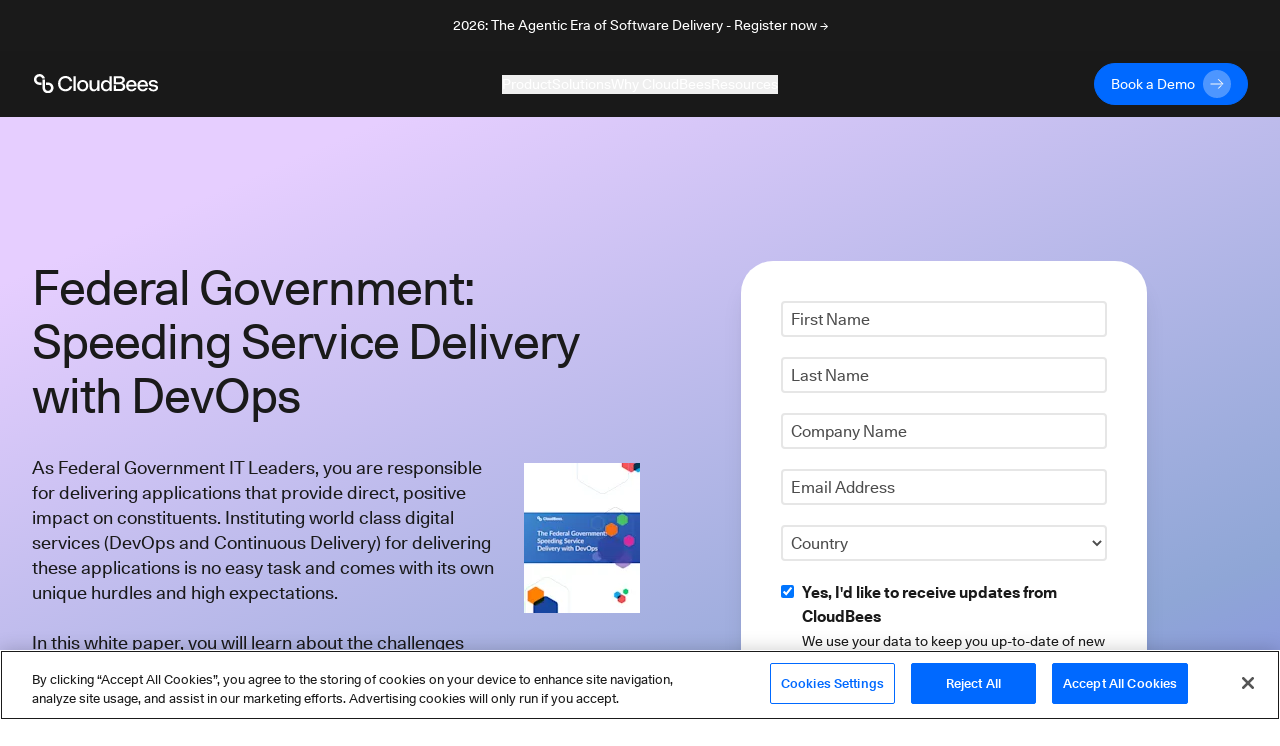

--- FILE ---
content_type: application/javascript; charset=utf-8
request_url: https://build.cloudbees.com/index.php/form/getForm?munchkinId=333-QPV-725&form=1003&url=https%3A%2F%2Fwww.cloudbees.com%2Fwhitepapers%2Ffederal-government-speeding-service-delivery-with-devops&callback=jQuery37104261691677396151_1769118785395&_=1769118785396
body_size: 5022
content:
jQuery37104261691677396151_1769118785395({"Id":1003,"Vid":1003,"Status":"approved","Name":"Global Resource Download form [1003]","Description":"","Layout":"left","GutterWidth":5,"OffsetWidth":5,"HasTwoButtons":true,"SubmitLabel":"Submit","ResetLabel":"Clear","ButtonLocation":"110","LabelWidth":100,"FieldWidth":150,"ToolTipType":"none","FontFamily":"Arial, Helvetica, sans-serif","FontSize":"13px","FontColor":"#333","FontUrl":null,"LineMargin":5,"ProcessorVersion":2,"CreatedByUserid":null,"ProcessOptions":{"language":"English","locale":"en_US","profiling":{"isEnabled":false,"numberOfProfilingFields":3,"alwaysShowFields":[]},"socialSignOn":{"isEnabled":false,"enabledNetworks":[],"cfId":null,"codeSnippet":null},"knownLead":{"type":"form","template":""}},"EnableDeferredMode":0,"EnableCaptcha":0,"EnableGlobalFormValidationRule":1,"ButtonType":null,"ButtonImageUrl":null,"ButtonText":null,"ButtonSubmissionText":"Please Wait","ButtonStyle":{"id":14,"className":"mktoNative","css":"","buttonColor":null},"ThemeStyle":{"id":3,"displayOrder":7,"name":"Plain","backgroundColor":"#FFF","layout":"left","fontFamily":"inherit","fontSize":"13px","fontColor":"#333","offsetWidth":5,"gutterWidth":5,"labelWidth":100,"fieldWidth":150,"lineMargin":5,"useBackgroundColorOnPreview":false,"css":".mktoForm fieldset.mkt3-formEditorFieldContainer{border: solid 1px gray;}.mktoForm fieldset.mkt3-formEditorFieldContainer legend{padding:0 1em;}","href":"css\/forms2-theme-plain.css","buttonStyleId":14},"ThemeStyleOverride":"\/* Add your custom CSS below *\/\n\n \u003C!\u2013Validation to prevent spam bots to submit form\u2013\u003E\u003Cscript\u003EMktoForms2.whenReady(function (form) {   \/\/listen for the validate event    form.onValidate(function() {        \/\/ Get the values        var vals = form.vals();        \/\/Check if the honeypot field is empty        if (vals.honeypot == \u201c\u201d) {            \/\/ Not a spam bot! Submit the form            form.submittable(true);        }        else {        \/\/ This is a spam bot! Don\u2019t submit the form        form.submittable(false);        }    }); }); \u003C\/script\u003E","LiveStreamSettings":null,"rows":[[{"Id":13883,"Name":"FirstName","IsRequired":true,"Datatype":"string","Maxlength":255,"InputLabel":"First Name:","InputInitialValue":"","InputSourceChannel":"constant","InputSourceSelector":"constant","VisibleRows":4,"LabelWidth":130,"ValidationMessage":"This field is required."}],[{"Id":13884,"Name":"LastName","IsRequired":true,"Datatype":"string","Maxlength":255,"InputLabel":"Last Name:","InputInitialValue":"","InputSourceChannel":"constant","InputSourceSelector":"constant","VisibleRows":4,"LabelWidth":130,"ValidationMessage":"This field is required."}],[{"Id":13885,"Name":"Company","IsRequired":true,"Datatype":"string","Maxlength":255,"InputLabel":"Company Name:","InputInitialValue":"","InputSourceChannel":"constant","InputSourceSelector":"constant","VisibleRows":4,"LabelWidth":130,"ProfilingFieldNumber":0,"ValidationMessage":"This field is required."}],[{"Id":13882,"Name":"Email","IsRequired":true,"Datatype":"email","Maxlength":255,"InputLabel":"Email Address:","InputInitialValue":"","InputSourceChannel":"constant","InputSourceSelector":"constant","VisibleRows":4,"LabelWidth":130,"ValidationMessage":"Must be valid email. \u003Cspan class='mktoErrorDetail'\u003Eexample@yourdomain.com\u003C\/span\u003E"}],[{"Id":13886,"Name":"Country","IsRequired":true,"Datatype":"picklist","Maxlength":255,"PicklistValues":[{"label":"Select...","value":"","selected":true,"isDefault":true},{"label":"United States","value":"United States"},{"label":"Afghanistan","value":"Afghanistan"},{"label":"Albania","value":"Albania"},{"label":"Algeria","value":"Algeria"},{"label":"American Samoa","value":"American Samoa"},{"label":"Andorra","value":"Andorra"},{"label":"Angola","value":"Angola"},{"label":"Anguilla","value":"Anguilla"},{"label":"Antigua & Barbuda","value":"Antigua & Barbuda"},{"label":"Argentina","value":"Argentina"},{"label":"Armenia","value":"Armenia"},{"label":"Aruba","value":"Aruba"},{"label":"Australia","value":"Australia"},{"label":"Austria","value":"Austria"},{"label":"Azerbaijan","value":"Azerbaijan"},{"label":"Bahamas","value":"Bahamas"},{"label":"Bahrain","value":"Bahrain"},{"label":"Bangladesh","value":"Bangladesh"},{"label":"Barbados","value":"Barbados"},{"label":"Belarus","value":"Belarus"},{"label":"Belgium","value":"Belgium"},{"label":"Belize","value":"Belize"},{"label":"Benin","value":"Benin"},{"label":"Bermuda","value":"Bermuda"},{"label":"Bhutan","value":"Bhutan"},{"label":"Bolivia","value":"Bolivia"},{"label":"Bonaire","value":"Bonaire"},{"label":"Bosnia & Herzegovina","value":"Bosnia & Herzegovina"},{"label":"Botswana","value":"Botswana"},{"label":"Brazil","value":"Brazil"},{"label":"British Indian Ocean Ter","value":"British Indian Ocean Ter"},{"label":"Brunei","value":"Brunei"},{"label":"Bulgaria","value":"Bulgaria"},{"label":"Burkina Faso","value":"Burkina Faso"},{"label":"Burundi","value":"Burundi"},{"label":"Cambodia","value":"Cambodia"},{"label":"Cameroon","value":"Cameroon"},{"label":"Canada","value":"Canada"},{"label":"Canary Islands","value":"Canary Islands"},{"label":"Cape Verde","value":"Cape Verde"},{"label":"Cayman Islands","value":"Cayman Islands"},{"label":"Central African Republic","value":"Central African Republic"},{"label":"Chad","value":"Chad"},{"label":"Channel Islands","value":"Channel Islands"},{"label":"Chile","value":"Chile"},{"label":"China","value":"China"},{"label":"Christmas Island","value":"Christmas Island"},{"label":"Cocos Island","value":"Cocos Island"},{"label":"Colombia","value":"Colombia"},{"label":"Comoros","value":"Comoros"},{"label":"Congo","value":"Congo"},{"label":"Cook Islands","value":"Cook Islands"},{"label":"Costa Rica","value":"Costa Rica"},{"label":"Cote D'Ivoire","value":"Cote D'Ivoire"},{"label":"Croatia","value":"Croatia"},{"label":"Cuba","value":"Cuba"},{"label":"Curacao","value":"Curacao"},{"label":"Cyprus","value":"Cyprus"},{"label":"Czech Republic","value":"Czech Republic"},{"label":"Denmark","value":"Denmark"},{"label":"Djibouti","value":"Djibouti"},{"label":"Dominica","value":"Dominica"},{"label":"Dominican Republic","value":"Dominican Republic"},{"label":"East Timor","value":"East Timor"},{"label":"Ecuador","value":"Ecuador"},{"label":"Egypt","value":"Egypt"},{"label":"El Salvador","value":"El Salvador"},{"label":"Equatorial Guinea","value":"Equatorial Guinea"},{"label":"Eritrea","value":"Eritrea"},{"label":"Estonia","value":"Estonia"},{"label":"Ethiopia","value":"Ethiopia"},{"label":"Falkland Islands","value":"Falkland Islands"},{"label":"Faroe Islands","value":"Faroe Islands"},{"label":"Fiji","value":"Fiji"},{"label":"Finland","value":"Finland"},{"label":"France","value":"France"},{"label":"French Guiana","value":"French Guiana"},{"label":"French Polynesia","value":"French Polynesia"},{"label":"French Southern Ter","value":"French Southern Ter"},{"label":"Gabon","value":"Gabon"},{"label":"Gambia","value":"Gambia"},{"label":"Georgia","value":"Georgia"},{"label":"Germany","value":"Germany"},{"label":"Ghana","value":"Ghana"},{"label":"Gibraltar","value":"Gibraltar"},{"label":"Great Britain","value":"Great Britain"},{"label":"Greece","value":"Greece"},{"label":"Greenland","value":"Greenland"},{"label":"Grenada","value":"Grenada"},{"label":"Guadeloupe","value":"Guadeloupe"},{"label":"Guam","value":"Guam"},{"label":"Guatemala","value":"Guatemala"},{"label":"Guinea","value":"Guinea"},{"label":"Guyana","value":"Guyana"},{"label":"Haiti","value":"Haiti"},{"label":"Honduras","value":"Honduras"},{"label":"Hong Kong","value":"Hong Kong"},{"label":"Hungary","value":"Hungary"},{"label":"Iceland","value":"Iceland"},{"label":"India","value":"India"},{"label":"Indonesia","value":"Indonesia"},{"label":"Iran","value":"Iran"},{"label":"Iraq","value":"Iraq"},{"label":"Ireland","value":"Ireland"},{"label":"Isle of Man","value":"Isle of Man"},{"label":"Israel","value":"Israel"},{"label":"Italy","value":"Italy"},{"label":"Jamaica","value":"Jamaica"},{"label":"Japan","value":"Japan"},{"label":"Jordan","value":"Jordan"},{"label":"Kazakhstan","value":"Kazakhstan"},{"label":"Kenya","value":"Kenya"},{"label":"Kiribati","value":"Kiribati"},{"label":"Korea North","value":"Korea North"},{"label":"Korea South","value":"Korea South"},{"label":"Kuwait","value":"Kuwait"},{"label":"Kyrgyzstan","value":"Kyrgyzstan"},{"label":"Laos","value":"Laos"},{"label":"Latvia","value":"Latvia"},{"label":"Lebanon","value":"Lebanon"},{"label":"Lesotho","value":"Lesotho"},{"label":"Liberia","value":"Liberia"},{"label":"Libya","value":"Libya"},{"label":"Liechtenstein","value":"Liechtenstein"},{"label":"Lithuania","value":"Lithuania"},{"label":"Luxembourg","value":"Luxembourg"},{"label":"Macau","value":"Macau"},{"label":"Macedonia","value":"Macedonia"},{"label":"Madagascar","value":"Madagascar"},{"label":"Malaysia","value":"Malaysia"},{"label":"Malawi","value":"Malawi"},{"label":"Maldives","value":"Maldives"},{"label":"Mali","value":"Mali"},{"label":"Malta","value":"Malta"},{"label":"Marshall Islands","value":"Marshall Islands"},{"label":"Martinique","value":"Martinique"},{"label":"Mauritania","value":"Mauritania"},{"label":"Mauritius","value":"Mauritius"},{"label":"Mayotte","value":"Mayotte"},{"label":"Mexico","value":"Mexico"},{"label":"Midway Islands","value":"Midway Islands"},{"label":"Moldova","value":"Moldova"},{"label":"Monaco","value":"Monaco"},{"label":"Mongolia","value":"Mongolia"},{"label":"Montserrat","value":"Montserrat"},{"label":"Morocco","value":"Morocco"},{"label":"Mozambique","value":"Mozambique"},{"label":"Myanmar","value":"Myanmar"},{"label":"Nambia","value":"Nambia"},{"label":"Nauru","value":"Nauru"},{"label":"Nepal","value":"Nepal"},{"label":"Netherland Antilles","value":"Netherland Antilles"},{"label":"Netherlands","value":"Netherlands"},{"label":"Nevis","value":"Nevis"},{"label":"New Caledonia","value":"New Caledonia"},{"label":"New Zealand","value":"New Zealand"},{"label":"Nicaragua","value":"Nicaragua"},{"label":"Niger","value":"Niger"},{"label":"Nigeria","value":"Nigeria"},{"label":"Niue","value":"Niue"},{"label":"Norfolk Island","value":"Norfolk Island"},{"label":"Norway","value":"Norway"},{"label":"Oman","value":"Oman"},{"label":"Pakistan","value":"Pakistan"},{"label":"Palau Island","value":"Palau Island"},{"label":"Palestine","value":"Palestine"},{"label":"Panama","value":"Panama"},{"label":"Papua New Guinea","value":"Papua New Guinea"},{"label":"Paraguay","value":"Paraguay"},{"label":"Peru","value":"Peru"},{"label":"Philippines","value":"Philippines"},{"label":"Pitcairn Island","value":"Pitcairn Island"},{"label":"Poland","value":"Poland"},{"label":"Portugal","value":"Portugal"},{"label":"Puerto Rico","value":"Puerto Rico"},{"label":"Qatar","value":"Qatar"},{"label":"Romania","value":"Romania"},{"label":"Russia","value":"Russia"},{"label":"Rwanda","value":"Rwanda"},{"label":"St Barthelemy","value":"St Barthelemy"},{"label":"St Eustatius","value":"St Eustatius"},{"label":"St Helena","value":"St Helena"},{"label":"St Kitts-Nevis","value":"St Kitts-Nevis"},{"label":"St Lucia","value":"St Lucia"},{"label":"St Maarten","value":"St Maarten"},{"label":"St Pierre & Miquelon","value":"St Pierre & Miquelon"},{"label":"St Vincent & Grenadines","value":"St Vincent & Grenadines"},{"label":"Saipan","value":"Saipan"},{"label":"Samoa","value":"Samoa"},{"label":"Samoa American","value":"Samoa American"},{"label":"San Marino","value":"San Marino"},{"label":"Sao Tome & Principe","value":"Sao Tome & Principe"},{"label":"Saudi Arabia","value":"Saudi Arabia"},{"label":"Senegal","value":"Senegal"},{"label":"Seychelles","value":"Seychelles"},{"label":"Serbia & Montenegro","value":"Serbia & Montenegro"},{"label":"Sierra Leone","value":"Sierra Leone"},{"label":"Singapore","value":"Singapore"},{"label":"Slovakia","value":"Slovakia"},{"label":"Slovenia","value":"Slovenia"},{"label":"Solomon Islands","value":"Solomon Islands"},{"label":"Somalia","value":"Somalia"},{"label":"South Africa","value":"South Africa"},{"label":"Spain","value":"Spain"},{"label":"Sri Lanka","value":"Sri Lanka"},{"label":"Sudan","value":"Sudan"},{"label":"Suriname","value":"Suriname"},{"label":"Swaziland","value":"Swaziland"},{"label":"Sweden","value":"Sweden"},{"label":"Switzerland","value":"Switzerland"},{"label":"Syria","value":"Syria"},{"label":"Tahiti","value":"Tahiti"},{"label":"Taiwan","value":"Taiwan"},{"label":"Tajikistan","value":"Tajikistan"},{"label":"Tanzania","value":"Tanzania"},{"label":"Thailand","value":"Thailand"},{"label":"Togo","value":"Togo"},{"label":"Tokelau","value":"Tokelau"},{"label":"Tonga","value":"Tonga"},{"label":"Trinidad & Tobago","value":"Trinidad & Tobago"},{"label":"Tunisia","value":"Tunisia"},{"label":"Turkey","value":"Turkey"},{"label":"Turkmenistan","value":"Turkmenistan"},{"label":"Turks & Caicos Is","value":"Turks & Caicos Is"},{"label":"Tuvalu","value":"Tuvalu"},{"label":"Uganda","value":"Uganda"},{"label":"Ukraine","value":"Ukraine"},{"label":"United Arab Emirates","value":"United Arab Emirates"},{"label":"United Kingdom","value":"United Kingdom"},{"label":"Uruguay","value":"Uruguay"},{"label":"Uzbekistan","value":"Uzbekistan"},{"label":"Vanuatu","value":"Vanuatu"},{"label":"Vatican City State","value":"Vatican City State"},{"label":"Venezuela","value":"Venezuela"},{"label":"Vietnam","value":"Vietnam"},{"label":"Virgin Islands (Brit)","value":"Virgin Islands (Brit)"},{"label":"Virgin Islands (USA)","value":"Virgin Islands (USA)"},{"label":"Wake Island","value":"Wake Island"},{"label":"Wallis & Futana Is","value":"Wallis & Futana Is"},{"label":"Yemen","value":"Yemen"},{"label":"Zaire","value":"Zaire"},{"label":"Zambia","value":"Zambia"},{"label":"Zimbabwe","value":"Zimbabwe"}],"DefaultValue":[""],"InputLabel":"Country:","InputInitialValue":"","InputSourceChannel":"constant","InputSourceSelector":"constant","VisibleRows":4,"LabelWidth":130,"ProfilingFieldNumber":0,"ValidationMessage":"This field is required."}],[{"Id":13887,"Name":"State","Datatype":"picklist","Maxlength":255,"PicklistValues":[{"label":"Select...","value":"","isDefault":true,"selected":true},{"label":"AK","value":"AK"},{"label":"AL","value":"AL"},{"label":"AR","value":"AR"},{"label":"AZ","value":"AZ"},{"label":"CA","value":"CA"},{"label":"CO","value":"CO"},{"label":"CT","value":"CT"},{"label":"DE","value":"DE"},{"label":"FL","value":"FL"},{"label":"GA","value":"GA"},{"label":"HI","value":"HI"},{"label":"IA","value":"IA"},{"label":"ID","value":"ID"},{"label":"IL","value":"IL"},{"label":"IN","value":"IN"},{"label":"KS","value":"KS"},{"label":"KY","value":"KY"},{"label":"LA","value":"LA"},{"label":"MA","value":"MA"},{"label":"MD","value":"MD"},{"label":"ME","value":"ME"},{"label":"MI","value":"MI"},{"label":"MN","value":"MN"},{"label":"MO","value":"MO"},{"label":"MS","value":"MS"},{"label":"MT","value":"MT"},{"label":"NC","value":"NC"},{"label":"ND","value":"ND"},{"label":"NE","value":"NE"},{"label":"NH","value":"NH"},{"label":"NJ","value":"NJ"},{"label":"NM","value":"NM"},{"label":"NV","value":"NV"},{"label":"NY","value":"NY"},{"label":"OH","value":"OH"},{"label":"OK","value":"OK"},{"label":"OR","value":"OR"},{"label":"PA","value":"PA"},{"label":"RI","value":"RI"},{"label":"SC","value":"SC"},{"label":"SD","value":"SD"},{"label":"TN","value":"TN"},{"label":"TX","value":"TX"},{"label":"UT","value":"UT"},{"label":"VA","value":"VA"},{"label":"VT","value":"VT"},{"label":"WA","value":"WA"},{"label":"WI","value":"WI"},{"label":"WV","value":"WV"},{"label":"WY","value":"WY"}],"InputLabel":"State:","InputInitialValue":"","InputSourceChannel":"constant","InputSourceSelector":"constant","VisibleRows":4,"LabelWidth":130,"ProfilingFieldNumber":0,"ValidationMessage":"This field is required.","VisibilityRule":{"defaultVisibility":"hide","rules":[{"subjectField":"Country","fieldLabel":"Country","operator":"equal","values":["United States"],"altLabel":"State:","picklistFilterValues":[{"label":"Select...","value":""},{"label":"AK","value":"AK"},{"label":"AL","value":"AL"},{"label":"AR","value":"AR"},{"label":"AZ","value":"AZ"},{"label":"CA","value":"CA"},{"label":"CO","value":"CO"},{"label":"CT","value":"CT"},{"label":"DE","value":"DE"},{"label":"FL","value":"FL"},{"label":"GA","value":"GA"},{"label":"HI","value":"HI"},{"label":"IA","value":"IA"},{"label":"ID","value":"ID"},{"label":"IL","value":"IL"},{"label":"IN","value":"IN"},{"label":"KS","value":"KS"},{"label":"KY","value":"KY"},{"label":"LA","value":"LA"},{"label":"MA","value":"MA"},{"label":"MD","value":"MD"},{"label":"ME","value":"ME"},{"label":"MI","value":"MI"},{"label":"MN","value":"MN"},{"label":"MO","value":"MO"},{"label":"MS","value":"MS"},{"label":"MT","value":"MT"},{"label":"NC","value":"NC"},{"label":"ND","value":"ND"},{"label":"NE","value":"NE"},{"label":"NH","value":"NH"},{"label":"NJ","value":"NJ"},{"label":"NM","value":"NM"},{"label":"NV","value":"NV"},{"label":"NY","value":"NY"},{"label":"OH","value":"OH"},{"label":"OK","value":"OK"},{"label":"OR","value":"OR"},{"label":"PA","value":"PA"},{"label":"RI","value":"RI"},{"label":"SC","value":"SC"},{"label":"SD","value":"SD"},{"label":"TN","value":"TN"},{"label":"TX","value":"TX"},{"label":"UT","value":"UT"},{"label":"VA","value":"VA"},{"label":"VT","value":"VT"},{"label":"WA","value":"WA"},{"label":"WI","value":"WI"},{"label":"WV","value":"WV"},{"label":"WY","value":"WY"}]}]},"DisablePrefill":true}],[{"Id":13902,"Name":"GDPR_Consent_to_Processing__c","Datatype":"single_checkbox","Maxlength":255,"PicklistValues":[{"label":"","value":"yes"}],"DefaultValue":"yes","InputLabel":"\u003Cstrong\u003EYes, I'd like to receive updates from CloudBees\u003Cbr \/\u003E\u003C\/strong\u003E\u003Csmall\u003E\u003Cspan style=\"line-height: 0.5;\"\u003EWe use your data to keep you up-to-date of new DevOps resources and best practices, events, and product news. The information you provide will be used in accordance with our privacy policy. We may contact you via email, phone, or other electronic means about our products or services. You may opt-out or update your contact information at any time by following the instructions in our \u003Ca href=\"https:\/\/www.cloudbees.com\/privacy-policy\" target=\"_blank\" id=\"\"\u003Eprivacy policy\u003C\/a\u003E.\u003C\/span\u003E\u003C\/small\u003E","InputInitialValue":"","InputSourceChannel":"constant","VisibleRows":4,"FieldWidth":27,"LabelWidth":253,"ProfilingFieldNumber":0,"ValidationMessage":"This field is required."}],[{"Id":13891,"Name":"utm_content__c","Datatype":"hidden","Maxlength":255,"InputLabel":"utm_content:","InputInitialValue":"NULL","InputSourceChannel":"url","InputSourceSelector":"utm_content","ProfilingFieldNumber":0}],[{"Id":13888,"Name":"utm_medium__c_lead","Datatype":"hidden","Maxlength":255,"InputLabel":"utm_medium:","InputInitialValue":"NULL","InputSourceChannel":"url","InputSourceSelector":"utm_medium","ProfilingFieldNumber":0}],[{"Id":13889,"Name":"utm_source__c_lead","Datatype":"hidden","Maxlength":255,"InputLabel":"utm_source:","InputInitialValue":"NULL","InputSourceChannel":"url","InputSourceSelector":"utm_source","ProfilingFieldNumber":0}],[{"Id":13890,"Name":"utm_campaign__c","Datatype":"hidden","Maxlength":255,"InputLabel":"utm_campaign:","InputInitialValue":"NULL","InputSourceChannel":"url","InputSourceSelector":"utm_campaign","ProfilingFieldNumber":0}],[{"Id":13893,"Name":"utm_term__c","Datatype":"hidden","Maxlength":255,"InputLabel":"utm_term:","InputInitialValue":"NULL","InputSourceChannel":"url","InputSourceSelector":"utm_term","ProfilingFieldNumber":0}],[{"Id":13892,"Name":"Tracking_Ad_Group__c","Datatype":"hidden","Maxlength":255,"InputLabel":"Tracking - Ad Group:","InputInitialValue":"","InputSourceChannel":"cookie","InputSourceSelector":"ec-utm-ad-group","VisibleRows":4,"ProfilingFieldNumber":0}],[{"Id":13894,"Name":"Tracking_Keyword__c","Datatype":"hidden","Maxlength":255,"InputLabel":"Tracking - Search Query:","InputInitialValue":"","InputSourceChannel":"cookie","InputSourceSelector":"ec-utm-search_query-q","VisibleRows":4,"ProfilingFieldNumber":0}],[{"Id":13895,"Name":"Referral_URL_Last__c","Datatype":"hidden","Maxlength":500,"InputLabel":"Referral URL - Last:","InputInitialValue":"ec-ref","InputSourceChannel":"constant","InputSourceSelector":"","VisibleRows":0,"ProfilingFieldNumber":0}],[{"Id":13896,"Name":"Landing_Page_URL_Last__c","Datatype":"hidden","Maxlength":500,"InputLabel":"Landing Page URL \u2013 Last:","InputInitialValue":"","InputSourceChannel":"cookie","InputSourceSelector":"ec-lp","VisibleRows":4,"ProfilingFieldNumber":0}],[{"Id":13898,"Name":"Tracking_Timestamp__c","Datatype":"hidden","Maxlength":0,"InputLabel":"Tracking - Timestamp:","InputInitialValue":"","InputSourceChannel":"cookie","InputSourceSelector":"ec-ref-lp-date","VisibleRows":4,"ProfilingFieldNumber":0}],[{"Id":13897,"Name":"Campaign_ID","Datatype":"hidden","Maxlength":2000,"InputLabel":"Campaign_ID:","InputInitialValue":"","InputSourceChannel":"constant","InputSourceSelector":"constant","VisibleRows":4,"ProfilingFieldNumber":0}],[{"Id":13899,"Name":"HtmlText_2014-04-14T16:36:32.826Z","Datatype":"htmltext","Maxlength":0,"InputInitialValue":"","InputSourceChannel":"constant","InputSourceSelector":"constant","VisibleRows":0,"LabelWidth":260,"ProfilingFieldNumber":0,"Htmltext":"\u003Cp\u003E\u003Cbr _mce_bogus=\"1\"\u003E\u003C\/p\u003E","IsLabelToLeft":true}],[{"Id":13900,"Name":"honeyPot","Datatype":"hidden","Maxlength":255,"InputLabel":"HoneyPot:","InputInitialValue":"","InputSourceChannel":"constant","InputSourceSelector":"constant","VisibleRows":0,"ProfilingFieldNumber":0,"DisablePrefill":true}],[{"Id":13901,"Name":"GCLID__c","Datatype":"hidden","Maxlength":255,"InputLabel":"Google Cloud ID:","InputInitialValue":"","InputSourceChannel":"url","InputSourceSelector":"gclid","ProfilingFieldNumber":0}],[{"Id":13903,"Name":"Profiling","Datatype":"profiling","InputInitialValue":"","ProfilingFieldNumber":0,"IsLabelToLeft":true}]],"fieldsetRows":[],"action":null,"munchkinId":"333-QPV-725","dcJsUrl":"","invalidInputMsg":"Invalid Input","formSubmitFailedMsg":"Submission failed, please try again later."});

--- FILE ---
content_type: application/javascript; charset=UTF-8
request_url: https://www.cloudbees.com/_next/static/chunks/67a241697a4846b195913c475bfd29e89ab657c2.aab7b5fc7df1f1390fe0.js
body_size: 2089
content:
(window.webpackJsonp_N_E=window.webpackJsonp_N_E||[]).push([[15],{"2qu3":function(e,t,r){"use strict";var n=r("oI91"),o=r("/GRZ"),u=r("i2R6");function a(e,t){var r=Object.keys(e);if(Object.getOwnPropertySymbols){var n=Object.getOwnPropertySymbols(e);t&&(n=n.filter((function(t){return Object.getOwnPropertyDescriptor(e,t).enumerable}))),r.push.apply(r,n)}return r}function i(e){for(var t=1;t<arguments.length;t++){var r=null!=arguments[t]?arguments[t]:{};t%2?a(Object(r),!0).forEach((function(t){n(e,t,r[t])})):Object.getOwnPropertyDescriptors?Object.defineProperties(e,Object.getOwnPropertyDescriptors(r)):a(Object(r)).forEach((function(t){Object.defineProperty(e,t,Object.getOwnPropertyDescriptor(r,t))}))}return e}function l(e,t){var r;if("undefined"===typeof Symbol||null==e[Symbol.iterator]){if(Array.isArray(e)||(r=function(e,t){if(!e)return;if("string"===typeof e)return c(e,t);var r=Object.prototype.toString.call(e).slice(8,-1);"Object"===r&&e.constructor&&(r=e.constructor.name);if("Map"===r||"Set"===r)return Array.from(e);if("Arguments"===r||/^(?:Ui|I)nt(?:8|16|32)(?:Clamped)?Array$/.test(r))return c(e,t)}(e))||t&&e&&"number"===typeof e.length){r&&(e=r);var n=0,o=function(){};return{s:o,n:function(){return n>=e.length?{done:!0}:{done:!1,value:e[n++]}},e:function(e){throw e},f:o}}throw new TypeError("Invalid attempt to iterate non-iterable instance.\nIn order to be iterable, non-array objects must have a [Symbol.iterator]() method.")}var u,a=!0,i=!1;return{s:function(){r=e[Symbol.iterator]()},n:function(){var e=r.next();return a=e.done,e},e:function(e){i=!0,u=e},f:function(){try{a||null==r.return||r.return()}finally{if(i)throw u}}}}function c(e,t){(null==t||t>e.length)&&(t=e.length);for(var r=0,n=new Array(t);r<t;r++)n[r]=e[r];return n}t.__esModule=!0,t.default=void 0;var s,f=(s=r("q1tI"))&&s.__esModule?s:{default:s},d=r("8L3h"),p=r("jwwS");var y=[],h=[],b=!1;function m(e){var t=e(),r={loading:!0,loaded:null,error:null};return r.promise=t.then((function(e){return r.loading=!1,r.loaded=e,e})).catch((function(e){throw r.loading=!1,r.error=e,e})),r}function v(e){var t={loading:!1,loaded:{},error:null},r=[];try{Object.keys(e).forEach((function(n){var o=m(e[n]);o.loading?t.loading=!0:(t.loaded[n]=o.loaded,t.error=o.error),r.push(o.promise),o.promise.then((function(e){t.loaded[n]=e})).catch((function(e){t.error=e}))}))}catch(n){t.error=n}return t.promise=Promise.all(r).then((function(e){return t.loading=!1,e})).catch((function(e){throw t.loading=!1,e})),t}function _(e,t){return f.default.createElement(function(e){return e&&e.__esModule?e.default:e}(e),t)}function g(e,t){var r=Object.assign({loader:null,loading:null,delay:200,timeout:null,render:_,webpack:null,modules:null},t),n=null;function o(){if(!n){var t=new O(e,r);n={getCurrentValue:t.getCurrentValue.bind(t),subscribe:t.subscribe.bind(t),retry:t.retry.bind(t),promise:t.promise.bind(t)}}return n.promise()}if(!b&&"function"===typeof r.webpack){var u=r.webpack();h.push((function(e){var t,r=l(u);try{for(r.s();!(t=r.n()).done;){var n=t.value;if(-1!==e.indexOf(n))return o()}}catch(a){r.e(a)}finally{r.f()}}))}var a=function(e,t){o();var u=f.default.useContext(p.LoadableContext),a=(0,d.useSubscription)(n);return f.default.useImperativeHandle(t,(function(){return{retry:n.retry}}),[]),u&&Array.isArray(r.modules)&&r.modules.forEach((function(e){u(e)})),f.default.useMemo((function(){return a.loading||a.error?f.default.createElement(r.loading,{isLoading:a.loading,pastDelay:a.pastDelay,timedOut:a.timedOut,error:a.error,retry:n.retry}):a.loaded?r.render(a.loaded,e):null}),[e,a])};return a.preload=function(){return o()},a.displayName="LoadableComponent",f.default.forwardRef(a)}var O=function(){function e(t,r){o(this,e),this._loadFn=t,this._opts=r,this._callbacks=new Set,this._delay=null,this._timeout=null,this.retry()}return u(e,[{key:"promise",value:function(){return this._res.promise}},{key:"retry",value:function(){var e=this;this._clearTimeouts(),this._res=this._loadFn(this._opts.loader),this._state={pastDelay:!1,timedOut:!1};var t=this._res,r=this._opts;t.loading&&("number"===typeof r.delay&&(0===r.delay?this._state.pastDelay=!0:this._delay=setTimeout((function(){e._update({pastDelay:!0})}),r.delay)),"number"===typeof r.timeout&&(this._timeout=setTimeout((function(){e._update({timedOut:!0})}),r.timeout))),this._res.promise.then((function(){e._update({}),e._clearTimeouts()})).catch((function(t){e._update({}),e._clearTimeouts()})),this._update({})}},{key:"_update",value:function(e){this._state=i(i({},this._state),{},{error:this._res.error,loaded:this._res.loaded,loading:this._res.loading},e),this._callbacks.forEach((function(e){return e()}))}},{key:"_clearTimeouts",value:function(){clearTimeout(this._delay),clearTimeout(this._timeout)}},{key:"getCurrentValue",value:function(){return this._state}},{key:"subscribe",value:function(e){var t=this;return this._callbacks.add(e),function(){t._callbacks.delete(e)}}}]),e}();function w(e){return g(m,e)}function j(e,t){for(var r=[];e.length;){var n=e.pop();r.push(n(t))}return Promise.all(r).then((function(){if(e.length)return j(e,t)}))}w.Map=function(e){if("function"!==typeof e.render)throw new Error("LoadableMap requires a `render(loaded, props)` function");return g(v,e)},w.preloadAll=function(){return new Promise((function(e,t){j(y).then(e,t)}))},w.preloadReady=function(){var e=arguments.length>0&&void 0!==arguments[0]?arguments[0]:[];return new Promise((function(t){var r=function(){return b=!0,t()};j(h,e).then(r,r)}))},window.__NEXT_PRELOADREADY=w.preloadReady;var k=w;t.default=k},Vvt1:function(e,t,r){e.exports=r("a6RD")},W8Xk:function(e,t,r){"use strict";r.d(t,"a",(function(){return h})),r.d(t,"b",(function(){return b}));const{parse:n,stringify:o}=JSON,{keys:u}=Object,a=String,i="string",l={},c="object",s=(e,t)=>t,f=e=>e instanceof a?a(e):e,d=(e,t)=>typeof t===i?new a(t):t,p=(e,t,r,n)=>{const o=[];for(let i=u(r),{length:s}=i,f=0;f<s;f++){const u=i[f],s=r[u];if(s instanceof a){const a=e[s];typeof a!==c||t.has(a)?r[u]=n.call(r,u,a):(t.add(a),r[u]=l,o.push({k:u,a:[e,t,a,n]}))}else r[u]!==l&&(r[u]=n.call(r,u,s))}for(let{length:u}=o,a=0;a<u;a++){const{k:e,a:t}=o[a];r[e]=n.call(r,e,p.apply(null,t))}return r},y=(e,t,r)=>{const n=a(t.push(r)-1);return e.set(r,n),n},h=(e,t)=>{const r=n(e,d).map(f),o=r[0],u=t||s,a=typeof o===c&&o?p(r,new Set,o,u):o;return u.call({"":a},"",a)},b=(e,t,r)=>{const n=t&&typeof t===c?(e,r)=>""===e||-1<t.indexOf(e)?r:void 0:t||s,u=new Map,a=[],l=[];let f=+y(u,a,n.call({"":e},"",e)),d=!f;for(;f<a.length;)d=!0,l[f]=o(a[f++],p,r);return"["+l.join(",")+"]";function p(e,t){if(d)return d=!d,t;const r=n.call(this,e,t);switch(typeof r){case c:if(null===r)return r;case i:return u.get(r)||y(u,a,r)}return r}}},a6RD:function(e,t,r){"use strict";var n=r("oI91");function o(e,t){var r=Object.keys(e);if(Object.getOwnPropertySymbols){var n=Object.getOwnPropertySymbols(e);t&&(n=n.filter((function(t){return Object.getOwnPropertyDescriptor(e,t).enumerable}))),r.push.apply(r,n)}return r}function u(e){for(var t=1;t<arguments.length;t++){var r=null!=arguments[t]?arguments[t]:{};t%2?o(Object(r),!0).forEach((function(t){n(e,t,r[t])})):Object.getOwnPropertyDescriptors?Object.defineProperties(e,Object.getOwnPropertyDescriptors(r)):o(Object(r)).forEach((function(t){Object.defineProperty(e,t,Object.getOwnPropertyDescriptor(r,t))}))}return e}t.__esModule=!0,t.noSSR=l,t.default=function(e,t){var r=a.default,n={loading:function(e){e.error,e.isLoading;return e.pastDelay,null}};e instanceof Promise?n.loader=function(){return e}:"function"===typeof e?n.loader=e:"object"===typeof e&&(n=u(u({},n),e));if(n=u(u({},n),t),"object"===typeof e&&!(e instanceof Promise)&&(e.render&&(n.render=function(t,r){return e.render(r,t)}),e.modules)){r=a.default.Map;var o={},i=e.modules();Object.keys(i).forEach((function(e){var t=i[e];"function"!==typeof t.then?o[e]=t:o[e]=function(){return t.then((function(e){return e.default||e}))}})),n.loader=o}n.loadableGenerated&&delete(n=u(u({},n),n.loadableGenerated)).loadableGenerated;if("boolean"===typeof n.ssr){if(!n.ssr)return delete n.ssr,l(r,n);delete n.ssr}return r(n)};i(r("q1tI"));var a=i(r("2qu3"));function i(e){return e&&e.__esModule?e:{default:e}}function l(e,t){return delete t.webpack,delete t.modules,e(t)}},jwwS:function(e,t,r){"use strict";var n;t.__esModule=!0,t.LoadableContext=void 0;var o=((n=r("q1tI"))&&n.__esModule?n:{default:n}).default.createContext(null);t.LoadableContext=o}}]);

--- FILE ---
content_type: application/javascript; charset=UTF-8
request_url: https://www.cloudbees.com/_next/static/chunks/commons.39ef9fcb09762182415a.js
body_size: 37038
content:
(window.webpackJsonp_N_E=window.webpackJsonp_N_E||[]).push([[0],{"/GRZ":function(e,t){e.exports=function(e,t){if(!(e instanceof t))throw new TypeError("Cannot call a class as a function")}},"/jkW":function(e,t,n){"use strict";t.__esModule=!0,t.isDynamicRoute=function(e){return r.test(e)};var r=/\/\[[^/]+?\](?=\/|$)/},"/vuQ":function(e,t,n){"use strict";n.d(t,"a",(function(){return h}));var r=n("q1tI"),o=n.n(r),i=n("TSYQ"),a=n.n(i),c=n("4BeY"),u=n.n(c),s=n("IaFt"),l=n.n(s),f=new u.a({id:"icon-play-video",use:"icon-play-video-usage",viewBox:"0 0 105 105",content:'<symbol viewBox="0 0 105 105" fill="none" xmlns="http://www.w3.org/2000/svg" id="icon-play-video">\n<path d="M52.5218 0C23.7218 0 0.3479 23.3739 0.3479 52.1739C0.3479 80.9739 23.7218 104.348 52.5218 104.348C81.3218 104.348 104.696 80.9739 104.696 52.1739C104.696 23.3739 81.3218 0 52.5218 0ZM42.087 75.6522V28.6957L73.3914 52.1739L42.087 75.6522Z" fill="white" />\n</symbol>'}),d=(l.a.add(f),f),p=o.a.createElement,h=function(e){var t=e.playVideoText,n=e.size,r=void 0===n?"md":n;return p("button",{className:a()("media-control border-0 block absolute top-1/2 left-1/2 -translate-x-1/2 -translate-y-1/2 z-[100] shadow-2xl rounded-full bg-neutral-500 overflow-hidden transition duration-500 opacity-80 hover:opacity-100",{"play-video":t},{"h-[34px] w-[34px]":r&&"sm"===r},{"h-[64px] w-[64px]":r&&"md"===r},{"h-[80px] w-[80px]":r&&"lg"===r},{"h-[100px] w-[100px]":r&&"xl"===r}),role:"button","data-test":"control.media.playVideo"},p("svg",{viewBox:"".concat(d.viewBox),preserveAspectRatio:"xMidYMin"},p("use",{xlinkHref:"#".concat(d.id)})),p("span",{className:"sr-only"},"Play"))}},"0Bsm":function(e,t,n){"use strict";var r=n("AroE");t.__esModule=!0,t.default=function(e){function t(t){return o.default.createElement(e,Object.assign({router:(0,i.useRouter)()},t))}t.getInitialProps=e.getInitialProps,t.origGetInitialProps=e.origGetInitialProps,!1;return t};var o=r(n("q1tI")),i=n("nOHt")},"0G5g":function(e,t,n){"use strict";t.__esModule=!0,t.cancelIdleCallback=t.requestIdleCallback=void 0;var r="undefined"!==typeof self&&self.requestIdleCallback||function(e){var t=Date.now();return setTimeout((function(){e({didTimeout:!1,timeRemaining:function(){return Math.max(0,50-(Date.now()-t))}})}),1)};t.requestIdleCallback=r;var o="undefined"!==typeof self&&self.cancelIdleCallback||function(e){return clearTimeout(e)};t.cancelIdleCallback=o},"34It":function(e,t,n){"use strict";n.r(t),n.d(t,"ComponentWistiaThumbnail",(function(){return g})),n.d(t,"ComponentWistiaVideo",(function(){return w})),n.d(t,"ComponentWistiaVideoRichText",(function(){return O}));var r=n("cpVT"),o=n("xvhg"),i=n("q1tI"),a=n("izJK"),c=n("/3MA"),u=n("yiHq"),s=n("TSYQ"),l=n.n(s),f=n("UUyv"),d=i.createElement,p=function(e){return d("div",{className:l()("wistia_embed wistia_async_".concat(e.videoId," popover=true popoverPreventScroll=true popoverContent=link stillUrl=[data-uri] d-inline"),e.className)},e.children)},h=i.createElement,v=function(e){return h("div",{className:l()("wistia_embed wistia_async_".concat(e.videoId," fitStrategy=cover"),e.wistiaVideoClassName),style:{position:"relative"}},h("div",{className:"wistia_swatch",style:{height:"100%",left:0,opacity:0,overflow:"hidden",position:"absolute",top:0,transition:"opacity 200ms",width:"100%"}},h("img",{src:"ttps://fast.wistia.com/embed/medias/".concat(e.videoId,"/swatch"),style:{filter:"blur(5px)",height:"100%",objectFit:"contain",width:"100%"},alt:"","aria-hidden":"true"})))},y=n("/vuQ"),m=i.createElement,b=function(e,t){return"".concat(e.split("?")[0],"?image_crop_resized=").concat(t.width,"x").concat(t.height)},g=function(e){var t=e.size,n=e.srcSets,r=e.cssClasses,a=e.videoId,u=e.durationCallback,s=e.noPlayButton,d=i.useState(),p=Object(o.a)(d,2),h=p[0],v=p[1];return i.useEffect((function(){c.a.getVideoMetaData(a).then((function(e){e&&(v(e),e.duration&&u&&u(e.duration))}))}),[]),m(i.Fragment,null,h&&m(f.LazyLoadComponent,null,m("picture",null,null===n||void 0===n?void 0:n.map((function(e,t){return m("source",{key:t,srcSet:b(h.thumbnailUrl,e),media:e.breakpoint?"(max-width: ".concat(e.breakpoint,"px)"):void 0})})),m("img",{src:b(h.thumbnailUrl,t),className:l()("block h-full w-full max-w-full object-cover opacity-[95%]",r),alt:h.title})),!s&&m(y.a,null)))},w=function(e){var t,n=Object(a.a)("//fast.wistia.com/assets/external/E-v1.js",!1,""),i=Object(o.a)(n,2),c=i[0],u=i[1];if(!c||u)return null;var s=null===(t=e.videoId)||void 0===t?void 0:t.trim();if(window._wq=window._wq||[],window._wq.push({id:s,onHasData:function(t){!function(e,t){t.muted&&e.mute(),t.startTime&&e.time(t.startTime),t.autoPlay&&e.play(),e.bind("crosstime",t.endTime||e.duration(),(function(){t.loop?t.startTime?e.time(t.startTime):e.time(0):e.pause()})),e.bind("play",(function(){return e.unbind})),t.onReady&&t.onReady({duration:e.duration(),pause:e.pause})}(t,e)}}),e.children)return m(p,e,e.children);if(e.covered)return m(v,e);var l,f="right"===(l=e.horizontalAlign)?"marginLeft":"center"===l?"margin":"marginRight",d=void 0;s&&(d=e.playAsPopover?function(e){return m("span",{className:"wistia_embed wistia_async_".concat(e," popover=true popoverPreventScroll=true popoverAnimateThumbnail=true videoFoam=true"),style:{display:"inline-block",height:"100%",position:"relative",width:"100%"}},"\xa0")}(s):function(e){return m("div",{className:"wistia_embed wistia_async_".concat(e," videoFoam=true"),style:{height:"100%",position:"relative",width:"100%"}},m("div",{className:"wistia_swatch",style:{height:"100%",left:"0",opacity:"0",overflow:"hidden",position:"absolute",top:"0",transition:"opacity 200ms",width:"100%"}},m("img",{src:"https://fast.wistia.com/embed/medias/".concat(e,"}/swatch"),style:{filter:"blur(5px)",height:"100%",objectFit:"contain",width:"100%"},alt:"","aria-hidden":"true"})))}(s));var h=m("div",{className:"wistia_responsive_padding",style:Object(r.a)({padding:"56.25% 0 0 0",position:"relative"},f,"auto")},m("div",{className:"wistia_responsive_wrapper",style:{height:"100%",left:"0",position:"absolute",top:"0",width:"100%"}},d));return m("div",{className:"video-section overflow-hidden rounded-lg"},h)},O=function(e){return m("div",{className:"video media-content-container container my-4 border-y py-4 md:my-8 md:py-8 lg:my-16 lg:py-16","data-overlap-content":!0},m("div",{className:"grid grid-cols-12"},e.content&&m("div",{className:"order-2 col-span-12 self-center lg:order-1 lg:col-span-4 lg:pr-16"},m(u.RichText,{content:e.content})),m("div",{className:l()("order-1 col-span-12 mb-0 lg:order-2",{"lg:col-span-8":e.content})},m(w,e))))}},"3WeD":function(e,t,n){"use strict";var r=n("zoAU");function o(e){return"string"===typeof e||"number"===typeof e&&!isNaN(e)||"boolean"===typeof e?String(e):""}t.__esModule=!0,t.searchParamsToUrlQuery=function(e){var t={};return e.forEach((function(e,n){"undefined"===typeof t[n]?t[n]=e:Array.isArray(t[n])?t[n].push(e):t[n]=[t[n],e]})),t},t.urlQueryToSearchParams=function(e){var t=new URLSearchParams;return Object.entries(e).forEach((function(e){var n=r(e,2),i=n[0],a=n[1];Array.isArray(a)?a.forEach((function(e){return t.append(i,o(e))})):t.set(i,o(a))})),t},t.assign=function(e){for(var t=arguments.length,n=new Array(t>1?t-1:0),r=1;r<t;r++)n[r-1]=arguments[r];return n.forEach((function(t){Array.from(t.keys()).forEach((function(t){return e.delete(t)})),t.forEach((function(t,n){return e.append(n,t)}))})),e}},"3wub":function(e,t,n){"use strict";t.__esModule=!0,t.normalizeLocalePath=function(e,t){var n,r=e.split("/");return(t||[]).some((function(t){return r[1].toLowerCase()===t.toLowerCase()&&(n=t,r.splice(1,1),e=r.join("/")||"/",!0)})),{pathname:e,detectedLocale:n}}},"6D7l":function(e,t,n){"use strict";t.__esModule=!0,t.formatUrl=function(e){var t=e.auth,n=e.hostname,o=e.protocol||"",a=e.pathname||"",c=e.hash||"",u=e.query||"",s=!1;t=t?encodeURIComponent(t).replace(/%3A/i,":")+"@":"",e.host?s=t+e.host:n&&(s=t+(~n.indexOf(":")?"[".concat(n,"]"):n),e.port&&(s+=":"+e.port));u&&"object"===typeof u&&(u=String(r.urlQueryToSearchParams(u)));var l=e.search||u&&"?".concat(u)||"";o&&":"!==o.substr(-1)&&(o+=":");e.slashes||(!o||i.test(o))&&!1!==s?(s="//"+(s||""),a&&"/"!==a[0]&&(a="/"+a)):s||(s="");c&&"#"!==c[0]&&(c="#"+c);l&&"?"!==l[0]&&(l="?"+l);return a=a.replace(/[?#]/g,encodeURIComponent),l=l.replace("#","%23"),"".concat(o).concat(s).concat(a).concat(l).concat(c)};var r=function(e){if(e&&e.__esModule)return e;if(null===e||"object"!==typeof e&&"function"!==typeof e)return{default:e};var t=o();if(t&&t.has(e))return t.get(e);var n={},r=Object.defineProperty&&Object.getOwnPropertyDescriptor;for(var i in e)if(Object.prototype.hasOwnProperty.call(e,i)){var a=r?Object.getOwnPropertyDescriptor(e,i):null;a&&(a.get||a.set)?Object.defineProperty(n,i,a):n[i]=e[i]}n.default=e,t&&t.set(e,n);return n}(n("3WeD"));function o(){if("function"!==typeof WeakMap)return null;var e=new WeakMap;return o=function(){return e},e}var i=/https?|ftp|gopher|file/},"6FTQ":function(e,t,n){"use strict";function r(e,t){(null==t||t>e.length)&&(t=e.length);for(var n=0,r=new Array(t);n<t;n++)r[n]=e[n];return r}n.d(t,"a",(function(){return r}))},"6Yt+":function(e,t,n){"use strict";n.r(t),n.d(t,"SectionSlap5Board",(function(){return m}));var r=n("xvhg"),o=n("izJK"),i=n("q1tI"),a=n.n(i),c="undefined"!==typeof crypto&&crypto.getRandomValues&&crypto.getRandomValues.bind(crypto)||"undefined"!==typeof msCrypto&&"function"===typeof msCrypto.getRandomValues&&msCrypto.getRandomValues.bind(msCrypto),u=new Uint8Array(16);function s(){if(!c)throw new Error("crypto.getRandomValues() not supported. See https://github.com/uuidjs/uuid#getrandomvalues-not-supported");return c(u)}var l=/^(?:[0-9a-f]{8}-[0-9a-f]{4}-[1-5][0-9a-f]{3}-[89ab][0-9a-f]{3}-[0-9a-f]{12}|00000000-0000-0000-0000-000000000000)$/i;for(var f=function(e){return"string"===typeof e&&l.test(e)},d=[],p=0;p<256;++p)d.push((p+256).toString(16).substr(1));var h=function(e){var t=arguments.length>1&&void 0!==arguments[1]?arguments[1]:0,n=(d[e[t+0]]+d[e[t+1]]+d[e[t+2]]+d[e[t+3]]+"-"+d[e[t+4]]+d[e[t+5]]+"-"+d[e[t+6]]+d[e[t+7]]+"-"+d[e[t+8]]+d[e[t+9]]+"-"+d[e[t+10]]+d[e[t+11]]+d[e[t+12]]+d[e[t+13]]+d[e[t+14]]+d[e[t+15]]).toLowerCase();if(!f(n))throw TypeError("Stringified UUID is invalid");return n};var v=function(e,t,n){var r=(e=e||{}).random||(e.rng||s)();if(r[6]=15&r[6]|64,r[8]=63&r[8]|128,t){n=n||0;for(var o=0;o<16;++o)t[n+o]=r[o];return t}return h(r)},y=a.a.createElement,m=function(e){var t=e.boardURL,n=Object(o.a)("//pym.nprapps.org/pym.v1.min.js",!0,"slap5"),i=Object(r.a)(n,2),c=i[0],u=i[1],s=v();return a.a.useEffect((function(){c&&new window.pym.Parent(s,t,{allowfullscreen:!0})}),[c,u]),y("div",{className:"section-slap5","data-overlap-content":"true"},y("div",{id:s}))}},"7KCV":function(e,t,n){var r=n("C+bE");function o(){if("function"!==typeof WeakMap)return null;var e=new WeakMap;return o=function(){return e},e}e.exports=function(e){if(e&&e.__esModule)return e;if(null===e||"object"!==r(e)&&"function"!==typeof e)return{default:e};var t=o();if(t&&t.has(e))return t.get(e);var n={},i=Object.defineProperty&&Object.getOwnPropertyDescriptor;for(var a in e)if(Object.prototype.hasOwnProperty.call(e,a)){var c=i?Object.getOwnPropertyDescriptor(e,a):null;c&&(c.get||c.set)?Object.defineProperty(n,a,c):n[a]=e[a]}return n.default=e,t&&t.set(e,n),n}},"7eYB":function(e,t){e.exports=function(e,t){(null==t||t>e.length)&&(t=e.length);for(var n=0,r=new Array(t);n<t;n++)r[n]=e[n];return r}},"8rE2":function(e,t,n){"use strict";n.d(t,"a",(function(){return o}));var r=n("6FTQ");function o(e,t){if(e){if("string"===typeof e)return Object(r.a)(e,t);var n=Object.prototype.toString.call(e).slice(8,-1);return"Object"===n&&e.constructor&&(n=e.constructor.name),"Map"===n||"Set"===n?Array.from(e):"Arguments"===n||/^(?:Ui|I)nt(?:8|16|32)(?:Clamped)?Array$/.test(n)?Object(r.a)(e,t):void 0}}},AroE:function(e,t){e.exports=function(e){return e&&e.__esModule?e:{default:e}}},BOWi:function(e,t,n){"use strict";n.d(t,"a",(function(){return f}));var r=n("q1tI"),o=n("4BeY"),i=n.n(o),a=n("IaFt"),c=n.n(a),u=new i.a({id:"download",use:"download-usage",viewBox:"0 0 512 512",content:'<symbol xmlns="http://www.w3.org/2000/svg" viewBox="0 0 512 512" id="download"><path d="M216 0h80c13.3 0 24 10.7 24 24v168h87.7c17.8 0 26.7 21.5 14.1 34.1L269.7 378.3c-7.5 7.5-19.8 7.5-27.3 0L90.1 226.1c-12.6-12.6-3.7-34.1 14.1-34.1H192V24c0-13.3 10.7-24 24-24zm296 376v112c0 13.3-10.7 24-24 24H24c-13.3 0-24-10.7-24-24V376c0-13.3 10.7-24 24-24h146.7l49 49c20.1 20.1 52.5 20.1 72.6 0l49-49H488c13.3 0 24 10.7 24 24zm-124 88c0-11-9-20-20-20s-20 9-20 20 9 20 20 20 20-9 20-20zm64 0c0-11-9-20-20-20s-20 9-20 20 9 20 20 20 20-9 20-20z" /></symbol>'}),s=(c.a.add(u),u),l=r.createElement,f=function(e){var t,n,r;if(null===(t=e.file)||void 0===t||null===(n=t.fields)||void 0===n||null===(r=n.file)||void 0===r||!r.url)return null;var o=e.downloadable,i=e.file.fields.file.url,a=l("a",{className:e.className?e.className:"primary-btn",target:o?void 0:e.target,rel:o||!e.target?void 0:"noreferrer noopener",href:i,download:o},l("div",{className:"flex h-full items-center justify-center"},l("span",null,e.buttonLabel),l("svg",{className:"ml-2 inline-block h-4 w-4",viewBox:"".concat(s.viewBox),preserveAspectRatio:"xMidYMin",fill:"#FFFFF",xmlSpace:"preserve"},l("use",{xlinkHref:"#".concat(s.id)}))));return e.horizontalCentered?l("div",{className:"".concat(e.horizontalCentered?"flex justify-center":"")},a):a}},"C+bE":function(e,t){function n(t){return"function"===typeof Symbol&&"symbol"===typeof Symbol.iterator?e.exports=n=function(e){return typeof e}:e.exports=n=function(e){return e&&"function"===typeof Symbol&&e.constructor===Symbol&&e!==Symbol.prototype?"symbol":typeof e},n(t)}e.exports=n},EGGI:function(e,t,n){"use strict";n.r(t),n.d(t,"ImageContent",(function(){return v})),n.d(t,"ImageInline",(function(){return y})),n.d(t,"generateResizeParams",(function(){return m})),n.d(t,"getResizeUrl",(function(){return b})),n.d(t,"Image",(function(){return g}));var r=n("cpVT"),o=n("z7pX"),i=n("q1tI"),a=n("UUyv"),c=n("TSYQ"),u=n.n(c),s=i.createElement;function l(e,t){var n=Object.keys(e);if(Object.getOwnPropertySymbols){var r=Object.getOwnPropertySymbols(e);t&&(r=r.filter((function(t){return Object.getOwnPropertyDescriptor(e,t).enumerable}))),n.push.apply(n,r)}return n}function f(e){for(var t=1;t<arguments.length;t++){var n=null!=arguments[t]?arguments[t]:{};t%2?l(Object(n),!0).forEach((function(t){Object(r.a)(e,t,n[t])})):Object.getOwnPropertyDescriptors?Object.defineProperties(e,Object.getOwnPropertyDescriptors(n)):l(Object(n)).forEach((function(t){Object.defineProperty(e,t,Object.getOwnPropertyDescriptor(n,t))}))}return e}var d=function(e){return"left"===e.align?"left":"right"===e.align?"right":"none"},p=function(e){var t,n,r;return e.alt?e.alt:e.title?e.title:null!==(t=e.image)&&void 0!==t&&null!==(n=t.fields)&&void 0!==n&&n.title?null===(r=e.image)||void 0===r?void 0:r.fields.title:void 0},h=function(e,t){return[e,t].filter((function(e){return""!==e})).join("?")},v=function(e){return s("div",{className:"text-center"},e.image&&s(g,{alt:p(e),asset:e.image,resize:{fit:"pad",width:e.width,height:e.height}}),e.title&&s("div",null,s("strong",null,e.title)),e.subTitle&&s("div",null,e.subTitle))},y=function(e){var t;return null!==(t=e.image)&&void 0!==t&&t.fields?s("img",{style:{float:d(e)},width:e.width,height:e.height,alt:p(e),src:e.image.fields.file.url,title:e.image.fields.title}):null},m=function(e){return[e.width&&"w=".concat(e.width),e.height&&"h=".concat(e.height),e.fit&&"fit=".concat(e.fit),e.focus&&"f=".concat(e.focus),e.webp&&"fm=webp&q=85"].filter((function(e){return!!e})).join("&")},b=function(e,t){if(!t)return e;var n=m(t);return h(e,n)},g=function(e){var t,n,r,i,c,l,d=(null===(t=e.asset)||void 0===t?void 0:t.fields.file.url)||"https://images.ctfassets.net/vtn4rfaw6n2j/inDRkCBs6NxlbT6jbY8eV/1d02c55db6b63aafee6d06a791742aae/cloudbees-logo-default-resource-image.png",p=e.alt||(null===(n=e.asset)||void 0===n?void 0:n.fields.description)||(null===(r=e.asset)||void 0===r?void 0:r.fields.title)||"",v=void 0===(null===(i=e.resize)||void 0===i?void 0:i.webp)||e.resize.webp,y=e.srcSets||[],g=e.title||(null===(c=e.asset)||void 0===c?void 0:c.fields.title)||"";null!==(l=e.cssClasses)&&void 0!==l&&l.includes("swiper-slide-image")&&(g="");var w=[].concat(Object(o.a)(y),Object(o.a)(y.map((function(e){return f(f({},e),{},{webp:v})}))),[f(f({},e.resize),{},{webp:v})]);return s(a.LazyLoadComponent,null,s("picture",null,w.map((function(e,t){return s("source",{key:t,srcSet:"".concat(h(d,m(e))),type:e.webp?"image/webp":void 0,media:e.breakpoint?"(min-width: ".concat(e.breakpoint,"px)"):void 0})})),s("img",{src:b(d,e.resize),className:u()("max-w-full",e.cssClasses),alt:p,title:g})))}},EJJx:function(e,t,n){"use strict";n.d(t,"a",(function(){return r}));var r=function(e){return e?"\u201c"===e.charAt(0)||'"'===e.charAt(0)?e:"\u201c".concat(e,"\u201d"):""}},GXs3:function(e,t,n){"use strict";t.__esModule=!0,t.default=function(){}},KckH:function(e,t,n){var r=n("7eYB");e.exports=function(e,t){if(e){if("string"===typeof e)return r(e,t);var n=Object.prototype.toString.call(e).slice(8,-1);return"Object"===n&&e.constructor&&(n=e.constructor.name),"Map"===n||"Set"===n?Array.from(e):"Arguments"===n||/^(?:Ui|I)nt(?:8|16|32)(?:Clamped)?Array$/.test(n)?r(e,t):void 0}}},Lab5:function(e,t,n){"use strict";t.__esModule=!0,t.default=function(e){var t=arguments.length>1&&void 0!==arguments[1]?arguments[1]:"",n="/"===e?"/index":/^\/index(\/|$)/.test(e)?"/index".concat(e):"".concat(e);return n+t}},"Lz+r":function(e,t,n){"use strict";n.d(t,"a",(function(){return a})),n.d(t,"d",(function(){return c})),n.d(t,"e",(function(){return u})),n.d(t,"c",(function(){return s})),n.d(t,"b",(function(){return l})),n.d(t,"f",(function(){return f}));var r,o=n("H+61"),i=n("cpVT"),a=function e(){var t=arguments.length>0&&void 0!==arguments[0]?arguments[0]:{sub:"",exp:-1,name:"",email:"",updated_at:""},n=arguments.length>1?arguments[1]:void 0,r=arguments.length>2?arguments[2]:void 0;Object(o.a)(this,e),Object(i.a)(this,"sub",void 0),Object(i.a)(this,"name",void 0),Object(i.a)(this,"email",void 0),Object(i.a)(this,"updatedAt",void 0),Object(i.a)(this,"expireAt",void 0),Object(i.a)(this,"userId",void 0),Object(i.a)(this,"organizationId",void 0),Object(i.a)(this,"currentOrganization",void 0),Object(i.a)(this,"organizations",void 0),Object(i.a)(this,"cloudBeesEmployee",void 0),this.sub=t.sub,this.name=t.name,this.email=t.email,this.updatedAt=t.updated_at,this.expireAt=new Date(1e3*t.exp),this.organizations=[],this.cloudBeesEmployee=r||!1;var a=t["https://www.cloudbees.com/user/metadata"];this.currentOrganization=null===n||void 0===n?void 0:n.name,this.organizationId=null===n||void 0===n?void 0:n.account_id,this.userId=null===a||void 0===a?void 0:a.user_id};function c(e){return!!e&&(null===e||void 0===e?void 0:e.validSession)}function u(e){return!!e&&(null===e||void 0===e?void 0:e.checkCompleted)}function s(e){var t,n;return!(null===e||void 0===e||null===(t=e.currentOrganization)||void 0===t||null===(n=t.toLocaleLowerCase())||void 0===n||!n.includes("cloudbees"))||!(null===e||void 0===e||!e.cloudBeesEmployee)}function l(){return r}function f(e){r=e}},Nh2W:function(e,t,n){"use strict";var r=n("vJKn"),o=n("zoAU"),i=n("qVT1"),a=n("AroE");t.__esModule=!0,t.markAssetError=f,t.isAssetError=function(e){return e&&l in e},t.getClientBuildManifest=p,t.default=void 0;a(n("Lab5"));var c=n("0G5g");function u(e,t,n){var r,o=t.get(e);if(o)return"future"in o?o.future:Promise.resolve(o);var i=new Promise((function(e){r=e}));return t.set(e,o={resolve:r,future:i}),n?n().then((function(e){return r(e),e})):i}var s=function(e){try{return e=document.createElement("link"),!!window.MSInputMethodContext&&!!document.documentMode||e.relList.supports("prefetch")}catch(t){return!1}}();var l=Symbol("ASSET_LOAD_ERROR");function f(e){return Object.defineProperty(e,l,{})}function d(e,t,n){return new Promise((function(r,o){var i=!1;e.then((function(e){i=!0,r(e)})).catch(o),(0,c.requestIdleCallback)((function(){return setTimeout((function(){i||o(n)}),t)}))}))}function p(){return self.__BUILD_MANIFEST?Promise.resolve(self.__BUILD_MANIFEST):d(new Promise((function(e){var t=self.__BUILD_MANIFEST_CB;self.__BUILD_MANIFEST_CB=function(){e(self.__BUILD_MANIFEST),t&&t()}})),3800,f(new Error("Failed to load client build manifest")))}function h(e,t){return p().then((function(n){if(!(t in n))throw f(new Error("Failed to lookup route: ".concat(t)));var r=n[t].map((function(t){return e+"/_next/"+encodeURI(t)}));return{scripts:r.filter((function(e){return e.endsWith(".js")})),css:r.filter((function(e){return e.endsWith(".css")}))}}))}var v=function(e){var t=new Map,n=new Map,a=new Map,l=new Map;function p(e){var t=n.get(e);return t||(document.querySelector('script[src^="'.concat(e,'"]'))?Promise.resolve():(n.set(e,t=function(e,t){return new Promise((function(n,r){(t=document.createElement("script")).onload=n,t.onerror=function(){return r(f(new Error("Failed to load script: ".concat(e))))},t.crossOrigin=void 0,t.src=e,document.body.appendChild(t)}))}(e)),t))}function v(e){var t=a.get(e);return t||(a.set(e,t=fetch(e).then((function(t){if(!t.ok)throw new Error("Failed to load stylesheet: ".concat(e));return t.text().then((function(t){return{href:e,content:t}}))})).catch((function(e){throw f(e)}))),t)}return{whenEntrypoint:function(e){return u(e,t)},onEntrypoint:function(e,n){Promise.resolve(n).then((function(e){return e()})).then((function(e){return{component:e&&e.default||e,exports:e}}),(function(e){return{error:e}})).then((function(n){var r=t.get(e);t.set(e,n),r&&"resolve"in r&&r.resolve(n)}))},loadRoute:function(n){var a=this;return u(n,l,i(r.mark((function i(){var c,u,s,l,y,m,b,g;return r.wrap((function(r){for(;;)switch(r.prev=r.next){case 0:return r.prev=0,r.next=3,h(e,n);case 3:return c=r.sent,u=c.scripts,s=c.css,r.next=8,Promise.all([t.has(n)?[]:Promise.all(u.map(p)),Promise.all(s.map(v))]);case 8:return l=r.sent,y=o(l,2),m=y[1],r.next=13,d(a.whenEntrypoint(n),3800,f(new Error("Route did not complete loading: ".concat(n))));case 13:return b=r.sent,g=Object.assign({styles:m},b),r.abrupt("return","error"in b?b:g);case 18:return r.prev=18,r.t0=r.catch(0),r.abrupt("return",{error:r.t0});case 21:case"end":return r.stop()}}),i,null,[[0,18]])}))))},prefetch:function(t){var n,r=this;return(n=navigator.connection)&&(n.saveData||/2g/.test(n.effectiveType))?Promise.resolve():h(e,t).then((function(e){return Promise.all(s?e.scripts.map((function(e){return t=e,n="script",new Promise((function(e,o){if(document.querySelector('link[rel="prefetch"][href^="'.concat(t,'"]')))return e();r=document.createElement("link"),n&&(r.as=n),r.rel="prefetch",r.crossOrigin=void 0,r.onload=e,r.onerror=o,r.href=t,document.head.appendChild(r)}));var t,n,r})):[])})).then((function(){(0,c.requestIdleCallback)((function(){return r.loadRoute(t)}))})).catch((function(){}))}}};t.default=v},PqPU:function(e,t){e.exports=function(e){if(Array.isArray(e))return e}},Qetd:function(e,t,n){"use strict";var r=Object.assign.bind(Object);e.exports=r,e.exports.default=e.exports},Qntb:function(e,t,n){"use strict";n.r(t),n.d(t,"CTAButton",(function(){return O}));var r=n("HALo"),o=n("q1tI"),i=n("TSYQ"),a=n.n(i),c=n("sfHx"),u=n("qHib"),s=n("34It"),l=n("8Z3V"),f=n("hRPy"),d=n("SU0v"),p=n("4BeY"),h=n.n(p),v=n("IaFt"),y=n.n(v),m=new h.a({id:"play-circle",use:"play-circle-usage",viewBox:"0 0 512 512",content:'<symbol xmlns="http://www.w3.org/2000/svg" viewBox="0 0 512 512" id="play-circle"><path d="M256 8C119 8 8 119 8 256s111 248 248 248 248-111 248-248S393 8 256 8zm115.7 272-176 101c-15.8 8.8-35.7-2.5-35.7-21V152c0-18.4 19.8-29.8 35.7-21l176 107c16.4 9.2 16.4 32.9 0 42z" /></symbol>'}),b=(y.a.add(m),m),g=n("lyDD"),w=o.createElement,O=function(e){var t=e.style,n=void 0===t?"default":t,o=e.buttonText,i=e.onClick,p=e.route,h=e.className,v=e.target,y=e.wistiaVideo,m="primary-btn";switch(n){case"grey":m="tertiary-btn";break;case"default":break;case"secondary":case"outline-primary":case"outline-light":m="secondary-btn";break;default:Object(l.b)(n)}var O=Object(f.d)(p),_=Object(f.i)(O);return y?w(s.ComponentWistiaVideo,Object(r.a)({},null===y||void 0===y?void 0:y.fields,{className:a()("mb-3 mr-0 sm:mb-0")}),w("a",{className:h||a()("btn mb-3 mr-3",m),href:"#"},w("svg",{width:18,height:18,viewBox:"".concat(b.viewBox),preserveAspectRatio:"xMidYMin",fill:"#FFFFF",xmlSpace:"preserve"},w("use",{xlinkHref:"#".concat(b.id)})),w("span",{className:"ml-1"},o))):w(c.a,{onClick:function(e){i&&i(e)},"data-route-url":O,href:O,target:v,external:Object(d.a)(p)!==u.d.COMPONENT_ANCHOR&&_,className:h||a()("group/btn",m)},w("div",{className:"button-contents flex items-center"},w("span",{"data-test":"button-label",className:"flex h-7 items-center justify-center whitespace-nowrap"},o),"primary-btn"===m&&w("svg",{"data-test":"arrow-svg",className:a()("ml-2 inline-flex h-7 w-7 transition-all group-hover/btn:ml-5")},w("use",{xlinkHref:"#".concat(g.a.id)}))))}},R8uD:function(e,t,n){"use strict";(function(e){Object.defineProperty(t,"__esModule",{value:!0});var r,o=n("q1tI"),i=(r=o)&&"object"===typeof r&&"default"in r?r.default:r,a=function(){return(a=Object.assign||function(e){for(var t,n=1,r=arguments.length;n<r;n++)for(var o in t=arguments[n])Object.prototype.hasOwnProperty.call(t,o)&&(e[o]=t[o]);return e}).apply(this,arguments)},c="undefined"!==typeof globalThis?globalThis:"undefined"!==typeof window?window:"undefined"!==typeof e?e:"undefined"!==typeof self?self:{};var u,s=function(e,t){return e(t={exports:{}},t.exports),t.exports}((function(e,t){Object.defineProperty(t,"__esModule",{value:!0});var n="undefined"!==typeof globalThis?globalThis:"undefined"!==typeof window?window:"undefined"!==typeof c?c:"undefined"!==typeof self?self:{};function r(e,t){return e(t={exports:{}},t.exports),t.exports}var o=function(e){return e&&e.Math==Math&&e},i=o("object"==typeof globalThis&&globalThis)||o("object"==typeof window&&window)||o("object"==typeof self&&self)||o("object"==typeof n&&n)||Function("return this")(),a=function(e){try{return!!e()}catch(t){return!0}},u=!a((function(){return 7!=Object.defineProperty({},1,{get:function(){return 7}})[1]})),s={}.propertyIsEnumerable,l=Object.getOwnPropertyDescriptor,f={f:l&&!s.call({1:2},1)?function(e){var t=l(this,e);return!!t&&t.enumerable}:s},d=function(e,t){return{enumerable:!(1&e),configurable:!(2&e),writable:!(4&e),value:t}},p={}.toString,h="".split,v=a((function(){return!Object("z").propertyIsEnumerable(0)}))?function(e){return"String"==function(e){return p.call(e).slice(8,-1)}(e)?h.call(e,""):Object(e)}:Object,y=function(e){return v(function(e){if(void 0==e)throw TypeError("Can't call method on "+e);return e}(e))},m=function(e){return"object"===typeof e?null!==e:"function"===typeof e},b=function(e,t){if(!m(e))return e;var n,r;if(t&&"function"==typeof(n=e.toString)&&!m(r=n.call(e)))return r;if("function"==typeof(n=e.valueOf)&&!m(r=n.call(e)))return r;if(!t&&"function"==typeof(n=e.toString)&&!m(r=n.call(e)))return r;throw TypeError("Can't convert object to primitive value")},g={}.hasOwnProperty,w=function(e,t){return g.call(e,t)},O=i.document,_=m(O)&&m(O.createElement),E=function(e){return _?O.createElement(e):{}},S=!u&&!a((function(){return 7!=Object.defineProperty(E("div"),"a",{get:function(){return 7}}).a})),x=Object.getOwnPropertyDescriptor,T={f:u?x:function(e,t){if(e=y(e),t=b(t,!0),S)try{return x(e,t)}catch(n){}if(w(e,t))return d(!f.f.call(e,t),e[t])}},P=function(e){if(!m(e))throw TypeError(String(e)+" is not an object");return e},j=Object.defineProperty,L={f:u?j:function(e,t,n){if(P(e),t=b(t,!0),P(n),S)try{return j(e,t,n)}catch(r){}if("get"in n||"set"in n)throw TypeError("Accessors not supported");return"value"in n&&(e[t]=n.value),e}},I=u?function(e,t,n){return L.f(e,t,d(1,n))}:function(e,t,n){return e[t]=n,e},N=function(e,t){try{I(i,e,t)}catch(n){i[e]=t}return t},k="__core-js_shared__",A=i[k]||N(k,{}),C=Function.toString;"function"!=typeof A.inspectSource&&(A.inspectSource=function(e){return C.call(e)});var R,D,M,B=A.inspectSource,H=i.WeakMap,U="function"===typeof H&&/native code/.test(B(H)),W=r((function(e){(e.exports=function(e,t){return A[e]||(A[e]=void 0!==t?t:{})})("versions",[]).push({version:"3.6.5",mode:"global",copyright:"\xa9 2020 Denis Pushkarev (zloirock.ru)"})})),V=0,G=Math.random(),F=function(e){return"Symbol("+String(void 0===e?"":e)+")_"+(++V+G).toString(36)},z=W("keys"),q=function(e){return z[e]||(z[e]=F(e))},Y={},K=i.WeakMap;if(U){var Q=new K,Z=Q.get,$=Q.has,J=Q.set;R=function(e,t){return J.call(Q,e,t),t},D=function(e){return Z.call(Q,e)||{}},M=function(e){return $.call(Q,e)}}else{var X=q("state");Y[X]=!0,R=function(e,t){return I(e,X,t),t},D=function(e){return w(e,X)?e[X]:{}},M=function(e){return w(e,X)}}var ee={set:R,get:D,has:M,enforce:function(e){return M(e)?D(e):R(e,{})},getterFor:function(e){return function(t){var n;if(!m(t)||(n=D(t)).type!==e)throw TypeError("Incompatible receiver, "+e+" required");return n}}},te=r((function(e){var t=ee.get,n=ee.enforce,r=String(String).split("String");(e.exports=function(e,t,o,a){var c=!!a&&!!a.unsafe,u=!!a&&!!a.enumerable,s=!!a&&!!a.noTargetGet;"function"==typeof o&&("string"!=typeof t||w(o,"name")||I(o,"name",t),n(o).source=r.join("string"==typeof t?t:"")),e!==i?(c?!s&&e[t]&&(u=!0):delete e[t],u?e[t]=o:I(e,t,o)):u?e[t]=o:N(t,o)})(Function.prototype,"toString",(function(){return"function"==typeof this&&t(this).source||B(this)}))})),ne=i,re=function(e){return"function"==typeof e?e:void 0},oe=function(e,t){return arguments.length<2?re(ne[e])||re(i[e]):ne[e]&&ne[e][t]||i[e]&&i[e][t]},ie=Math.ceil,ae=Math.floor,ce=function(e){return isNaN(e=+e)?0:(e>0?ae:ie)(e)},ue=Math.min,se=Math.max,le=Math.min,fe=function(e){return function(t,n,r){var o,i,a=y(t),c=(o=a.length)>0?ue(ce(o),9007199254740991):0,u=function(e,t){var n=ce(e);return n<0?se(n+t,0):le(n,t)}(r,c);if(e&&n!=n){for(;c>u;)if((i=a[u++])!=i)return!0}else for(;c>u;u++)if((e||u in a)&&a[u]===n)return e||u||0;return!e&&-1}},de={includes:fe(!0),indexOf:fe(!1)},pe=de.indexOf,he=function(e,t){var n,r=y(e),o=0,i=[];for(n in r)!w(Y,n)&&w(r,n)&&i.push(n);for(;t.length>o;)w(r,n=t[o++])&&(~pe(i,n)||i.push(n));return i},ve=["constructor","hasOwnProperty","isPrototypeOf","propertyIsEnumerable","toLocaleString","toString","valueOf"],ye=ve.concat("length","prototype"),me={f:Object.getOwnPropertyNames||function(e){return he(e,ye)}},be={f:Object.getOwnPropertySymbols},ge=oe("Reflect","ownKeys")||function(e){var t=me.f(P(e)),n=be.f;return n?t.concat(n(e)):t},we=function(e,t){for(var n=ge(t),r=L.f,o=T.f,i=0;i<n.length;i++){var a=n[i];w(e,a)||r(e,a,o(t,a))}},Oe=/#|\.prototype\./,_e=function(e,t){var n=Se[Ee(e)];return n==Te||n!=xe&&("function"==typeof t?a(t):!!t)},Ee=_e.normalize=function(e){return String(e).replace(Oe,".").toLowerCase()},Se=_e.data={},xe=_e.NATIVE="N",Te=_e.POLYFILL="P",Pe=_e,je=T.f,Le=function(e,t){var n,r,o,a,c,u=e.target,s=e.global,l=e.stat;if(n=s?i:l?i[u]||N(u,{}):(i[u]||{}).prototype)for(r in t){if(a=t[r],o=e.noTargetGet?(c=je(n,r))&&c.value:n[r],!Pe(s?r:u+(l?".":"#")+r,e.forced)&&void 0!==o){if(typeof a===typeof o)continue;we(a,o)}(e.sham||o&&o.sham)&&I(a,"sham",!0),te(n,r,a,e)}},Ie=Object.keys||function(e){return he(e,ve)},Ne=f.f,ke=function(e){return function(t){for(var n,r=y(t),o=Ie(r),i=o.length,a=0,c=[];i>a;)n=o[a++],u&&!Ne.call(r,n)||c.push(e?[n,r[n]]:r[n]);return c}},Ae={entries:ke(!0),values:ke(!1)}.values;Le({target:"Object",stat:!0},{values:function(e){return Ae(e)}});ne.Object.values;var Ce,Re=!!Object.getOwnPropertySymbols&&!a((function(){return!String(Symbol())})),De=Re&&!Symbol.sham&&"symbol"==typeof Symbol.iterator,Me=W("wks"),Be=i.Symbol,He=De?Be:Be&&Be.withoutSetter||F,Ue=u?Object.defineProperties:function(e,t){P(e);for(var n,r=Ie(t),o=r.length,i=0;o>i;)L.f(e,n=r[i++],t[n]);return e},We=oe("document","documentElement"),Ve=q("IE_PROTO"),Ge=function(){},Fe=function(e){return"<script>"+e+"</"+"script>"},ze=function(){try{Ce=document.domain&&new ActiveXObject("htmlfile")}catch(t){}ze=Ce?function(e){e.write(Fe("")),e.close();var t=e.parentWindow.Object;return e=null,t}(Ce):function(){var e,t=E("iframe");return t.style.display="none",We.appendChild(t),t.src=String("javascript:"),(e=t.contentWindow.document).open(),e.write(Fe("document.F=Object")),e.close(),e.F}();for(var e=ve.length;e--;)delete ze.prototype[ve[e]];return ze()};Y[Ve]=!0;var qe,Ye=Object.create||function(e,t){var n;return null!==e?(Ge.prototype=P(e),n=new Ge,Ge.prototype=null,n[Ve]=e):n=ze(),void 0===t?n:Ue(n,t)},Ke=(w(Me,qe="unscopables")||(Re&&w(Be,qe)?Me[qe]=Be[qe]:Me[qe]=He("Symbol."+qe)),Me[qe]),Qe=Array.prototype;void 0==Qe[Ke]&&L.f(Qe,Ke,{configurable:!0,value:Ye(null)});var Ze,$e=Object.defineProperty,Je={},Xe=function(e){throw e},et=de.includes;Le({target:"Array",proto:!0,forced:!function(e,t){if(w(Je,e))return Je[e];t||(t={});var n=[][e],r=!!w(t,"ACCESSORS")&&t.ACCESSORS,o=w(t,0)?t[0]:Xe,i=w(t,1)?t[1]:void 0;return Je[e]=!!n&&!a((function(){if(r&&!u)return!0;var e={length:-1};r?$e(e,1,{enumerable:!0,get:Xe}):e[1]=1,n.call(e,o,i)}))}("indexOf",{ACCESSORS:!0,1:0})},{includes:function(e){return et(this,e,arguments.length>1?arguments[1]:void 0)}}),Ze="includes",Qe[Ke][Ze]=!0;var tt,nt,rt,ot=function(e,t,n){if(function(e){if("function"!=typeof e)throw TypeError(String(e)+" is not a function")}(e),void 0===t)return e;switch(n){case 0:return function(){return e.call(t)};case 1:return function(n){return e.call(t,n)};case 2:return function(n,r){return e.call(t,n,r)};case 3:return function(n,r,o){return e.call(t,n,r,o)}}return function(){return e.apply(t,arguments)}},it=Function.call;tt="includes",ot(it,i["Array"].prototype[tt],nt);!function(e){e.DOCUMENT="document",e.PARAGRAPH="paragraph",e.HEADING_1="heading-1",e.HEADING_2="heading-2",e.HEADING_3="heading-3",e.HEADING_4="heading-4",e.HEADING_5="heading-5",e.HEADING_6="heading-6",e.OL_LIST="ordered-list",e.UL_LIST="unordered-list",e.LIST_ITEM="list-item",e.HR="hr",e.QUOTE="blockquote",e.EMBEDDED_ENTRY="embedded-entry-block",e.EMBEDDED_ASSET="embedded-asset-block"}(rt||(rt={}));var at,ct=rt;!function(e){e.HYPERLINK="hyperlink",e.ENTRY_HYPERLINK="entry-hyperlink",e.ASSET_HYPERLINK="asset-hyperlink",e.EMBEDDED_ENTRY="embedded-entry-inline"}(at||(at={}));var ut,st=at,lt=[ct.PARAGRAPH,ct.HEADING_1,ct.HEADING_2,ct.HEADING_3,ct.HEADING_4,ct.HEADING_5,ct.HEADING_6,ct.OL_LIST,ct.UL_LIST,ct.HR,ct.QUOTE,ct.EMBEDDED_ENTRY,ct.EMBEDDED_ASSET],ft=[ct.HR,ct.EMBEDDED_ENTRY,ct.EMBEDDED_ASSET],dt=((ut={})[ct.OL_LIST]=[ct.LIST_ITEM],ut[ct.UL_LIST]=[ct.LIST_ITEM],ut[ct.LIST_ITEM]=lt.slice(),ut[ct.QUOTE]=[ct.PARAGRAPH],ut),pt={nodeType:ct.DOCUMENT,data:{},content:[{nodeType:ct.PARAGRAPH,data:{},content:[{nodeType:"text",value:"",marks:[],data:{}}]}]};var ht=Object.freeze({isInline:function(e){return Object.values(st).includes(e.nodeType)},isBlock:function(e){return Object.values(ct).includes(e.nodeType)},isText:function(e){return"text"===e.nodeType}});t.BLOCKS=ct,t.CONTAINERS=dt,t.EMPTY_DOCUMENT=pt,t.INLINES=st,t.MARKS={BOLD:"bold",ITALIC:"italic",UNDERLINE:"underline",CODE:"code"},t.TOP_LEVEL_BLOCKS=lt,t.VOID_BLOCKS=ft,t.helpers=ht}));(u=s)&&u.__esModule&&Object.prototype.hasOwnProperty.call(u,"default")&&u.default;var l,f,d=s.BLOCKS,p=(s.CONTAINERS,s.EMPTY_DOCUMENT,s.INLINES),h=s.MARKS,v=(s.TOP_LEVEL_BLOCKS,s.VOID_BLOCKS,s.helpers);function y(e,t){return e.map((function(e,n){return r=m(e,t),i=n,o.isValidElement(r)&&null===r.key?o.cloneElement(r,{key:i}):r;var r,i}))}function m(e,t){var n=t.renderNode,r=t.renderMark,o=t.renderText;if(v.isText(e))return e.marks.reduce((function(e,t){return r[t.type]?r[t.type](e):e}),o?o(e.value):e.value);var a=y(e.content,t);return e.nodeType&&n[e.nodeType]?n[e.nodeType](e,a):i.createElement(i.Fragment,null,a)}var b=((l={})[d.DOCUMENT]=function(e,t){return t},l[d.PARAGRAPH]=function(e,t){return i.createElement("p",null,t)},l[d.HEADING_1]=function(e,t){return i.createElement("h1",null,t)},l[d.HEADING_2]=function(e,t){return i.createElement("h2",null,t)},l[d.HEADING_3]=function(e,t){return i.createElement("h3",null,t)},l[d.HEADING_4]=function(e,t){return i.createElement("h4",null,t)},l[d.HEADING_5]=function(e,t){return i.createElement("h5",null,t)},l[d.HEADING_6]=function(e,t){return i.createElement("h6",null,t)},l[d.EMBEDDED_ENTRY]=function(e,t){return i.createElement("div",null,t)},l[d.UL_LIST]=function(e,t){return i.createElement("ul",null,t)},l[d.OL_LIST]=function(e,t){return i.createElement("ol",null,t)},l[d.LIST_ITEM]=function(e,t){return i.createElement("li",null,t)},l[d.QUOTE]=function(e,t){return i.createElement("blockquote",null,t)},l[d.HR]=function(){return i.createElement("hr",null)},l[p.ASSET_HYPERLINK]=function(e){return w(p.ASSET_HYPERLINK,e)},l[p.ENTRY_HYPERLINK]=function(e){return w(p.ENTRY_HYPERLINK,e)},l[p.EMBEDDED_ENTRY]=function(e){return w(p.EMBEDDED_ENTRY,e)},l[p.HYPERLINK]=function(e,t){return i.createElement("a",{href:e.data.uri},t)},l),g=((f={})[h.BOLD]=function(e){return i.createElement("b",null,e)},f[h.ITALIC]=function(e){return i.createElement("i",null,e)},f[h.UNDERLINE]=function(e){return i.createElement("u",null,e)},f[h.CODE]=function(e){return i.createElement("code",null,e)},f);function w(e,t){return i.createElement("span",{key:t.data.target.sys.id},"type: ",t.nodeType," id: ",t.data.target.sys.id)}t.documentToReactComponents=function(e,t){return void 0===t&&(t={}),e?m(e,{renderNode:a({},b,t.renderNode),renderMark:a({},g,t.renderMark),renderText:t.renderText}):null}}).call(this,n("ntbh"))},SU0v:function(e,t,n){"use strict";n.d(t,"a",(function(){return r}));var r=function(e){var t,n,r;return null===e||void 0===e||null===(t=e.sys)||void 0===t||null===(n=t.contentType)||void 0===n||null===(r=n.sys)||void 0===r?void 0:r.id}},UUyv:function(e,t,n){e.exports=function(e){var t={};function n(r){if(t[r])return t[r].exports;var o=t[r]={i:r,l:!1,exports:{}};return e[r].call(o.exports,o,o.exports,n),o.l=!0,o.exports}return n.m=e,n.c=t,n.d=function(e,t,r){n.o(e,t)||Object.defineProperty(e,t,{enumerable:!0,get:r})},n.r=function(e){"undefined"!=typeof Symbol&&Symbol.toStringTag&&Object.defineProperty(e,Symbol.toStringTag,{value:"Module"}),Object.defineProperty(e,"__esModule",{value:!0})},n.t=function(e,t){if(1&t&&(e=n(e)),8&t)return e;if(4&t&&"object"==typeof e&&e&&e.__esModule)return e;var r=Object.create(null);if(n.r(r),Object.defineProperty(r,"default",{enumerable:!0,value:e}),2&t&&"string"!=typeof e)for(var o in e)n.d(r,o,function(t){return e[t]}.bind(null,o));return r},n.n=function(e){var t=e&&e.__esModule?function(){return e.default}:function(){return e};return n.d(t,"a",t),t},n.o=function(e,t){return Object.prototype.hasOwnProperty.call(e,t)},n.p="",n(n.s=8)}([function(e,t){e.exports=n("q1tI")},function(e,t,n){e.exports=n(10)()},function(e,t,n){"use strict";Object.defineProperty(t,"__esModule",{value:!0}),t.default=function(){return"undefined"!=typeof window&&"IntersectionObserver"in window&&"isIntersecting"in window.IntersectionObserverEntry.prototype}},function(e,t,n){"use strict";Object.defineProperty(t,"__esModule",{value:!0});var r=function(){function e(e,t){for(var n=0;n<t.length;n++){var r=t[n];r.enumerable=r.enumerable||!1,r.configurable=!0,"value"in r&&(r.writable=!0),Object.defineProperty(e,r.key,r)}}return function(t,n,r){return n&&e(t.prototype,n),r&&e(t,r),t}}(),o=s(n(0)),i=n(1),a=s(n(4)),c=s(n(12)),u=s(n(2));function s(e){return e&&e.__esModule?e:{default:e}}var l=function(e){function t(e){!function(e,t){if(!(e instanceof t))throw new TypeError("Cannot call a class as a function")}(this,t);var n=function(e,t){if(!e)throw new ReferenceError("this hasn't been initialised - super() hasn't been called");return!t||"object"!=typeof t&&"function"!=typeof t?e:t}(this,(t.__proto__||Object.getPrototypeOf(t)).call(this,e)),r=e.afterLoad,o=e.beforeLoad,i=e.scrollPosition,a=e.visibleByDefault;return n.state={visible:a},a&&(o(),r()),n.onVisible=n.onVisible.bind(n),n.isScrollTracked=Boolean(i&&Number.isFinite(i.x)&&i.x>=0&&Number.isFinite(i.y)&&i.y>=0),n}return function(e,t){if("function"!=typeof t&&null!==t)throw new TypeError("Super expression must either be null or a function, not "+typeof t);e.prototype=Object.create(t&&t.prototype,{constructor:{value:e,enumerable:!1,writable:!0,configurable:!0}}),t&&(Object.setPrototypeOf?Object.setPrototypeOf(e,t):e.__proto__=t)}(t,e),r(t,[{key:"componentDidUpdate",value:function(e,t){t.visible!==this.state.visible&&this.props.afterLoad()}},{key:"onVisible",value:function(){this.props.beforeLoad(),this.setState({visible:!0})}},{key:"render",value:function(){if(this.state.visible)return this.props.children;var e=this.props,t=e.className,n=e.delayMethod,r=e.delayTime,i=e.height,s=e.placeholder,l=e.scrollPosition,f=e.style,d=e.threshold,p=e.useIntersectionObserver,h=e.width;return this.isScrollTracked||p&&(0,u.default)()?o.default.createElement(a.default,{className:t,height:i,onVisible:this.onVisible,placeholder:s,scrollPosition:l,style:f,threshold:d,useIntersectionObserver:p,width:h}):o.default.createElement(c.default,{className:t,delayMethod:n,delayTime:r,height:i,onVisible:this.onVisible,placeholder:s,style:f,threshold:d,width:h})}}]),t}(o.default.Component);l.propTypes={afterLoad:i.PropTypes.func,beforeLoad:i.PropTypes.func,useIntersectionObserver:i.PropTypes.bool,visibleByDefault:i.PropTypes.bool},l.defaultProps={afterLoad:function(){return{}},beforeLoad:function(){return{}},useIntersectionObserver:!0,visibleByDefault:!1},t.default=l},function(e,t,n){"use strict";Object.defineProperty(t,"__esModule",{value:!0});var r=Object.assign||function(e){for(var t=1;t<arguments.length;t++){var n=arguments[t];for(var r in n)Object.prototype.hasOwnProperty.call(n,r)&&(e[r]=n[r])}return e},o=function(){function e(e,t){for(var n=0;n<t.length;n++){var r=t[n];r.enumerable=r.enumerable||!1,r.configurable=!0,"value"in r&&(r.writable=!0),Object.defineProperty(e,r.key,r)}}return function(t,n,r){return n&&e(t.prototype,n),r&&e(t,r),t}}(),i=s(n(0)),a=s(n(5)),c=n(1),u=s(n(2));function s(e){return e&&e.__esModule?e:{default:e}}var l=function(e){e.forEach((function(e){e.isIntersecting&&e.target.onVisible()}))},f={},d=function(e){function t(e){!function(e,t){if(!(e instanceof t))throw new TypeError("Cannot call a class as a function")}(this,t);var n=function(e,t){if(!e)throw new ReferenceError("this hasn't been initialised - super() hasn't been called");return!t||"object"!=typeof t&&"function"!=typeof t?e:t}(this,(t.__proto__||Object.getPrototypeOf(t)).call(this,e));if(n.supportsObserver=!e.scrollPosition&&e.useIntersectionObserver&&(0,u.default)(),n.supportsObserver){var r=e.threshold;n.observer=function(e){return f[e]=f[e]||new IntersectionObserver(l,{rootMargin:e+"px"}),f[e]}(r)}return n}return function(e,t){if("function"!=typeof t&&null!==t)throw new TypeError("Super expression must either be null or a function, not "+typeof t);e.prototype=Object.create(t&&t.prototype,{constructor:{value:e,enumerable:!1,writable:!0,configurable:!0}}),t&&(Object.setPrototypeOf?Object.setPrototypeOf(e,t):e.__proto__=t)}(t,e),o(t,[{key:"componentDidMount",value:function(){this.placeholder&&this.observer&&(this.placeholder.onVisible=this.props.onVisible,this.observer.observe(this.placeholder)),this.supportsObserver||this.updateVisibility()}},{key:"componentWillUnmount",value:function(){this.observer&&this.observer.unobserve(this.placeholder)}},{key:"componentDidUpdate",value:function(){this.supportsObserver||this.updateVisibility()}},{key:"getPlaceholderBoundingBox",value:function(){var e=arguments.length>0&&void 0!==arguments[0]?arguments[0]:this.props.scrollPosition,t=this.placeholder.getBoundingClientRect(),n=a.default.findDOMNode(this.placeholder).style,r={left:parseInt(n.getPropertyValue("margin-left"),10)||0,top:parseInt(n.getPropertyValue("margin-top"),10)||0};return{bottom:e.y+t.bottom+r.top,left:e.x+t.left+r.left,right:e.x+t.right+r.left,top:e.y+t.top+r.top}}},{key:"isPlaceholderInViewport",value:function(){if("undefined"==typeof window||!this.placeholder)return!1;var e=this.props,t=e.scrollPosition,n=e.threshold,r=this.getPlaceholderBoundingBox(t),o=t.y+window.innerHeight,i=t.x,a=t.x+window.innerWidth,c=t.y;return Boolean(c-n<=r.bottom&&o+n>=r.top&&i-n<=r.right&&a+n>=r.left)}},{key:"updateVisibility",value:function(){this.isPlaceholderInViewport()&&this.props.onVisible()}},{key:"render",value:function(){var e=this,t=this.props,n=t.className,o=t.height,a=t.placeholder,c=t.style,u=t.width;if(a&&"function"!=typeof a.type)return i.default.cloneElement(a,{ref:function(t){return e.placeholder=t}});var s=r({display:"inline-block"},c);return void 0!==u&&(s.width=u),void 0!==o&&(s.height=o),i.default.createElement("span",{className:n,ref:function(t){return e.placeholder=t},style:s},a)}}]),t}(i.default.Component);d.propTypes={onVisible:c.PropTypes.func.isRequired,className:c.PropTypes.string,height:c.PropTypes.oneOfType([c.PropTypes.number,c.PropTypes.string]),placeholder:c.PropTypes.element,threshold:c.PropTypes.number,useIntersectionObserver:c.PropTypes.bool,scrollPosition:c.PropTypes.shape({x:c.PropTypes.number.isRequired,y:c.PropTypes.number.isRequired}),width:c.PropTypes.oneOfType([c.PropTypes.number,c.PropTypes.string])},d.defaultProps={className:"",placeholder:null,threshold:100,useIntersectionObserver:!0},t.default=d},function(e,t){e.exports=n("i8i4")},function(e,t,n){"use strict";Object.defineProperty(t,"__esModule",{value:!0});var r=Object.assign||function(e){for(var t=1;t<arguments.length;t++){var n=arguments[t];for(var r in n)Object.prototype.hasOwnProperty.call(n,r)&&(e[r]=n[r])}return e},o=function(){function e(e,t){for(var n=0;n<t.length;n++){var r=t[n];r.enumerable=r.enumerable||!1,r.configurable=!0,"value"in r&&(r.writable=!0),Object.defineProperty(e,r.key,r)}}return function(t,n,r){return n&&e(t.prototype,n),r&&e(t,r),t}}(),i=d(n(0)),a=d(n(5)),c=n(1),u=d(n(13)),s=d(n(14)),l=d(n(2)),f=d(n(15));function d(e){return e&&e.__esModule?e:{default:e}}function p(e,t){if(!e)throw new ReferenceError("this hasn't been initialised - super() hasn't been called");return!t||"object"!=typeof t&&"function"!=typeof t?e:t}var h=function(){return"undefined"==typeof window?0:window.scrollX||window.pageXOffset},v=function(){return"undefined"==typeof window?0:window.scrollY||window.pageYOffset};t.default=function(e){var t=function(t){function n(e){!function(e,t){if(!(e instanceof t))throw new TypeError("Cannot call a class as a function")}(this,n);var t=p(this,(n.__proto__||Object.getPrototypeOf(n)).call(this,e));if(t.useIntersectionObserver=e.useIntersectionObserver&&(0,l.default)(),t.useIntersectionObserver)return p(t);var r=t.onChangeScroll.bind(t);return"debounce"===e.delayMethod?t.delayedScroll=(0,u.default)(r,e.delayTime):"throttle"===e.delayMethod&&(t.delayedScroll=(0,s.default)(r,e.delayTime)),t.state={scrollPosition:{x:h(),y:v()}},t.baseComponentRef=i.default.createRef(),t}return function(e,t){if("function"!=typeof t&&null!==t)throw new TypeError("Super expression must either be null or a function, not "+typeof t);e.prototype=Object.create(t&&t.prototype,{constructor:{value:e,enumerable:!1,writable:!0,configurable:!0}}),t&&(Object.setPrototypeOf?Object.setPrototypeOf(e,t):e.__proto__=t)}(n,t),o(n,[{key:"componentDidMount",value:function(){this.addListeners()}},{key:"componentWillUnmount",value:function(){this.removeListeners()}},{key:"componentDidUpdate",value:function(){"undefined"==typeof window||this.useIntersectionObserver||(0,f.default)(a.default.findDOMNode(this.baseComponentRef.current))!==this.scrollElement&&(this.removeListeners(),this.addListeners())}},{key:"addListeners",value:function(){"undefined"==typeof window||this.useIntersectionObserver||(this.scrollElement=(0,f.default)(a.default.findDOMNode(this.baseComponentRef.current)),this.scrollElement.addEventListener("scroll",this.delayedScroll,{passive:!0}),window.addEventListener("resize",this.delayedScroll,{passive:!0}),this.scrollElement!==window&&window.addEventListener("scroll",this.delayedScroll,{passive:!0}))}},{key:"removeListeners",value:function(){"undefined"==typeof window||this.useIntersectionObserver||(this.scrollElement.removeEventListener("scroll",this.delayedScroll),window.removeEventListener("resize",this.delayedScroll),this.scrollElement!==window&&window.removeEventListener("scroll",this.delayedScroll))}},{key:"onChangeScroll",value:function(){this.useIntersectionObserver||this.setState({scrollPosition:{x:h(),y:v()}})}},{key:"render",value:function(){var t=this.props,n=(t.delayMethod,t.delayTime,function(e,t){var n={};for(var r in e)t.indexOf(r)>=0||Object.prototype.hasOwnProperty.call(e,r)&&(n[r]=e[r]);return n}(t,["delayMethod","delayTime"])),o=this.useIntersectionObserver?null:this.state.scrollPosition;return i.default.createElement(e,r({ref:this.baseComponentRef,scrollPosition:o},n))}}]),n}(i.default.Component);return t.propTypes={delayMethod:c.PropTypes.oneOf(["debounce","throttle"]),delayTime:c.PropTypes.number,useIntersectionObserver:c.PropTypes.bool},t.defaultProps={delayMethod:"throttle",delayTime:300,useIntersectionObserver:!0},t}},function(e,t){var n;n=function(){return this}();try{n=n||new Function("return this")()}catch(e){"object"==typeof window&&(n=window)}e.exports=n},function(e,t,n){"use strict";Object.defineProperty(t,"__esModule",{value:!0}),t.trackWindowScroll=t.LazyLoadComponent=t.LazyLoadImage=void 0;var r=a(n(9)),o=a(n(3)),i=a(n(6));function a(e){return e&&e.__esModule?e:{default:e}}t.LazyLoadImage=r.default,t.LazyLoadComponent=o.default,t.trackWindowScroll=i.default},function(e,t,n){"use strict";Object.defineProperty(t,"__esModule",{value:!0});var r=Object.assign||function(e){for(var t=1;t<arguments.length;t++){var n=arguments[t];for(var r in n)Object.prototype.hasOwnProperty.call(n,r)&&(e[r]=n[r])}return e},o=function(){function e(e,t){for(var n=0;n<t.length;n++){var r=t[n];r.enumerable=r.enumerable||!1,r.configurable=!0,"value"in r&&(r.writable=!0),Object.defineProperty(e,r.key,r)}}return function(t,n,r){return n&&e(t.prototype,n),r&&e(t,r),t}}(),i=u(n(0)),a=n(1),c=u(n(3));function u(e){return e&&e.__esModule?e:{default:e}}var s=function(e){function t(e){!function(e,t){if(!(e instanceof t))throw new TypeError("Cannot call a class as a function")}(this,t);var n=function(e,t){if(!e)throw new ReferenceError("this hasn't been initialised - super() hasn't been called");return!t||"object"!=typeof t&&"function"!=typeof t?e:t}(this,(t.__proto__||Object.getPrototypeOf(t)).call(this,e));return n.state={loaded:!1},n}return function(e,t){if("function"!=typeof t&&null!==t)throw new TypeError("Super expression must either be null or a function, not "+typeof t);e.prototype=Object.create(t&&t.prototype,{constructor:{value:e,enumerable:!1,writable:!0,configurable:!0}}),t&&(Object.setPrototypeOf?Object.setPrototypeOf(e,t):e.__proto__=t)}(t,e),o(t,[{key:"onImageLoad",value:function(){var e=this;return this.state.loaded?null:function(){e.props.afterLoad(),e.setState({loaded:!0})}}},{key:"getImg",value:function(){var e=this.props,t=(e.afterLoad,e.beforeLoad,e.delayMethod,e.delayTime,e.effect,e.placeholder,e.placeholderSrc,e.scrollPosition,e.threshold,e.useIntersectionObserver,e.visibleByDefault,e.wrapperClassName,e.wrapperProps,function(e,t){var n={};for(var r in e)t.indexOf(r)>=0||Object.prototype.hasOwnProperty.call(e,r)&&(n[r]=e[r]);return n}(e,["afterLoad","beforeLoad","delayMethod","delayTime","effect","placeholder","placeholderSrc","scrollPosition","threshold","useIntersectionObserver","visibleByDefault","wrapperClassName","wrapperProps"]));return i.default.createElement("img",r({onLoad:this.onImageLoad()},t))}},{key:"getLazyLoadImage",value:function(){var e=this.props,t=e.beforeLoad,n=e.className,r=e.delayMethod,o=e.delayTime,a=e.height,u=e.placeholder,s=e.scrollPosition,l=e.style,f=e.threshold,d=e.useIntersectionObserver,p=e.visibleByDefault,h=e.width;return i.default.createElement(c.default,{beforeLoad:t,className:n,delayMethod:r,delayTime:o,height:a,placeholder:u,scrollPosition:s,style:l,threshold:f,useIntersectionObserver:d,visibleByDefault:p,width:h},this.getImg())}},{key:"getWrappedLazyLoadImage",value:function(e){var t=this.props,n=t.effect,o=t.height,a=t.placeholderSrc,c=t.width,u=t.wrapperClassName,s=t.wrapperProps,l=this.state.loaded,f=l?" lazy-load-image-loaded":"";return i.default.createElement("span",r({className:u+" lazy-load-image-background "+n+f,style:{backgroundImage:l||!a?"":"url("+a+")",backgroundSize:l||!a?"":"100% 100%",color:"transparent",display:"inline-block",height:o,width:c}},s),e)}},{key:"render",value:function(){var e=this.props,t=e.effect,n=e.placeholderSrc,r=e.visibleByDefault,o=e.wrapperClassName,i=e.wrapperProps,a=this.getLazyLoadImage();return(t||n)&&!r||o||i?this.getWrappedLazyLoadImage(a):a}}]),t}(i.default.Component);s.propTypes={afterLoad:a.PropTypes.func,beforeLoad:a.PropTypes.func,delayMethod:a.PropTypes.string,delayTime:a.PropTypes.number,effect:a.PropTypes.string,placeholderSrc:a.PropTypes.string,threshold:a.PropTypes.number,useIntersectionObserver:a.PropTypes.bool,visibleByDefault:a.PropTypes.bool,wrapperClassName:a.PropTypes.string,wrapperProps:a.PropTypes.object},s.defaultProps={afterLoad:function(){return{}},beforeLoad:function(){return{}},delayMethod:"throttle",delayTime:300,effect:"",placeholderSrc:null,threshold:100,useIntersectionObserver:!0,visibleByDefault:!1,wrapperClassName:""},t.default=s},function(e,t,n){"use strict";var r=n(11);function o(){}function i(){}i.resetWarningCache=o,e.exports=function(){function e(e,t,n,o,i,a){if(a!==r){var c=new Error("Calling PropTypes validators directly is not supported by the `prop-types` package. Use PropTypes.checkPropTypes() to call them. Read more at http://fb.me/use-check-prop-types");throw c.name="Invariant Violation",c}}function t(){return e}e.isRequired=e;var n={array:e,bool:e,func:e,number:e,object:e,string:e,symbol:e,any:e,arrayOf:t,element:e,elementType:e,instanceOf:t,node:e,objectOf:t,oneOf:t,oneOfType:t,shape:t,exact:t,checkPropTypes:i,resetWarningCache:o};return n.PropTypes=n,n}},function(e,t,n){"use strict";e.exports="SECRET_DO_NOT_PASS_THIS_OR_YOU_WILL_BE_FIRED"},function(e,t,n){"use strict";Object.defineProperty(t,"__esModule",{value:!0});var r=function(){function e(e,t){for(var n=0;n<t.length;n++){var r=t[n];r.enumerable=r.enumerable||!1,r.configurable=!0,"value"in r&&(r.writable=!0),Object.defineProperty(e,r.key,r)}}return function(t,n,r){return n&&e(t.prototype,n),r&&e(t,r),t}}(),o=c(n(0)),i=c(n(4)),a=c(n(6));function c(e){return e&&e.__esModule?e:{default:e}}var u=function(e){function t(e){return function(e,t){if(!(e instanceof t))throw new TypeError("Cannot call a class as a function")}(this,t),function(e,t){if(!e)throw new ReferenceError("this hasn't been initialised - super() hasn't been called");return!t||"object"!=typeof t&&"function"!=typeof t?e:t}(this,(t.__proto__||Object.getPrototypeOf(t)).call(this,e))}return function(e,t){if("function"!=typeof t&&null!==t)throw new TypeError("Super expression must either be null or a function, not "+typeof t);e.prototype=Object.create(t&&t.prototype,{constructor:{value:e,enumerable:!1,writable:!0,configurable:!0}}),t&&(Object.setPrototypeOf?Object.setPrototypeOf(e,t):e.__proto__=t)}(t,e),r(t,[{key:"render",value:function(){return o.default.createElement(i.default,this.props)}}]),t}(o.default.Component);t.default=(0,a.default)(u)},function(e,t,n){(function(t){var n=/^\s+|\s+$/g,r=/^[-+]0x[0-9a-f]+$/i,o=/^0b[01]+$/i,i=/^0o[0-7]+$/i,a=parseInt,c="object"==typeof t&&t&&t.Object===Object&&t,u="object"==typeof self&&self&&self.Object===Object&&self,s=c||u||Function("return this")(),l=Object.prototype.toString,f=Math.max,d=Math.min,p=function(){return s.Date.now()};function h(e){var t=typeof e;return!!e&&("object"==t||"function"==t)}function v(e){if("number"==typeof e)return e;if(function(e){return"symbol"==typeof e||function(e){return!!e&&"object"==typeof e}(e)&&"[object Symbol]"==l.call(e)}(e))return NaN;if(h(e)){var t="function"==typeof e.valueOf?e.valueOf():e;e=h(t)?t+"":t}if("string"!=typeof e)return 0===e?e:+e;e=e.replace(n,"");var c=o.test(e);return c||i.test(e)?a(e.slice(2),c?2:8):r.test(e)?NaN:+e}e.exports=function(e,t,n){var r,o,i,a,c,u,s=0,l=!1,y=!1,m=!0;if("function"!=typeof e)throw new TypeError("Expected a function");function b(t){var n=r,i=o;return r=o=void 0,s=t,a=e.apply(i,n)}function g(e){var n=e-u;return void 0===u||n>=t||n<0||y&&e-s>=i}function w(){var e=p();if(g(e))return O(e);c=setTimeout(w,function(e){var n=t-(e-u);return y?d(n,i-(e-s)):n}(e))}function O(e){return c=void 0,m&&r?b(e):(r=o=void 0,a)}function _(){var e=p(),n=g(e);if(r=arguments,o=this,u=e,n){if(void 0===c)return function(e){return s=e,c=setTimeout(w,t),l?b(e):a}(u);if(y)return c=setTimeout(w,t),b(u)}return void 0===c&&(c=setTimeout(w,t)),a}return t=v(t)||0,h(n)&&(l=!!n.leading,i=(y="maxWait"in n)?f(v(n.maxWait)||0,t):i,m="trailing"in n?!!n.trailing:m),_.cancel=function(){void 0!==c&&clearTimeout(c),s=0,r=u=o=c=void 0},_.flush=function(){return void 0===c?a:O(p())},_}}).call(this,n(7))},function(e,t,n){(function(t){var n="Expected a function",r=/^\s+|\s+$/g,o=/^[-+]0x[0-9a-f]+$/i,i=/^0b[01]+$/i,a=/^0o[0-7]+$/i,c=parseInt,u="object"==typeof t&&t&&t.Object===Object&&t,s="object"==typeof self&&self&&self.Object===Object&&self,l=u||s||Function("return this")(),f=Object.prototype.toString,d=Math.max,p=Math.min,h=function(){return l.Date.now()};function v(e){var t=typeof e;return!!e&&("object"==t||"function"==t)}function y(e){if("number"==typeof e)return e;if(function(e){return"symbol"==typeof e||function(e){return!!e&&"object"==typeof e}(e)&&"[object Symbol]"==f.call(e)}(e))return NaN;if(v(e)){var t="function"==typeof e.valueOf?e.valueOf():e;e=v(t)?t+"":t}if("string"!=typeof e)return 0===e?e:+e;e=e.replace(r,"");var n=i.test(e);return n||a.test(e)?c(e.slice(2),n?2:8):o.test(e)?NaN:+e}e.exports=function(e,t,r){var o=!0,i=!0;if("function"!=typeof e)throw new TypeError(n);return v(r)&&(o="leading"in r?!!r.leading:o,i="trailing"in r?!!r.trailing:i),function(e,t,r){var o,i,a,c,u,s,l=0,f=!1,m=!1,b=!0;if("function"!=typeof e)throw new TypeError(n);function g(t){var n=o,r=i;return o=i=void 0,l=t,c=e.apply(r,n)}function w(e){var n=e-s;return void 0===s||n>=t||n<0||m&&e-l>=a}function O(){var e=h();if(w(e))return _(e);u=setTimeout(O,function(e){var n=t-(e-s);return m?p(n,a-(e-l)):n}(e))}function _(e){return u=void 0,b&&o?g(e):(o=i=void 0,c)}function E(){var e=h(),n=w(e);if(o=arguments,i=this,s=e,n){if(void 0===u)return function(e){return l=e,u=setTimeout(O,t),f?g(e):c}(s);if(m)return u=setTimeout(O,t),g(s)}return void 0===u&&(u=setTimeout(O,t)),c}return t=y(t)||0,v(r)&&(f=!!r.leading,a=(m="maxWait"in r)?d(y(r.maxWait)||0,t):a,b="trailing"in r?!!r.trailing:b),E.cancel=function(){void 0!==u&&clearTimeout(u),l=0,o=s=i=u=void 0},E.flush=function(){return void 0===u?c:_(h())},E}(e,t,{leading:o,maxWait:t,trailing:i})}}).call(this,n(7))},function(e,t,n){"use strict";Object.defineProperty(t,"__esModule",{value:!0});var r=function(e,t){return"undefined"==typeof getComputedStyle?e.style[t]:getComputedStyle(e,null).getPropertyValue(t)},o=function(e){return r(e,"overflow")+r(e,"overflow-y")+r(e,"overflow-x")};t.default=function(e){if(!(e instanceof HTMLElement))return window;for(var t=e;t&&t!==document.body&&t!==document.documentElement&&t.parentNode;){if(/(scroll|auto)/.test(o(t)))return t;t=t.parentNode}return window}}])},"X24+":function(e,t,n){"use strict";function r(e){return e.endsWith("/")&&"/"!==e?e.slice(0,-1):e}t.__esModule=!0,t.removePathTrailingSlash=r,t.normalizePathTrailingSlash=void 0;var o=r;t.normalizePathTrailingSlash=o},YTqd:function(e,t,n){"use strict";t.__esModule=!0,t.getRouteRegex=function(e){var t=(e.replace(/\/$/,"")||"/").slice(1).split("/"),n={},r=1,o=t.map((function(e){if(e.startsWith("[")&&e.endsWith("]")){var t=function(e){var t=e.startsWith("[")&&e.endsWith("]");t&&(e=e.slice(1,-1));var n=e.startsWith("...");n&&(e=e.slice(3));return{key:e,repeat:n,optional:t}}(e.slice(1,-1)),o=t.key,i=t.optional,a=t.repeat;return n[o]={pos:r++,repeat:a,optional:i},a?i?"(?:/(.+?))?":"/(.+?)":"/([^/]+?)"}return"/".concat(e.replace(/[|\\{}()[\]^$+*?.-]/g,"\\$&"))})).join("");0;return{re:new RegExp("^".concat(o,"(?:/)?$")),groups:n}}},dZ6Y:function(e,t,n){"use strict";t.__esModule=!0,t.default=function(){var e=Object.create(null);return{on:function(t,n){(e[t]||(e[t]=[])).push(n)},off:function(t,n){e[t]&&e[t].splice(e[t].indexOf(n)>>>0,1)},emit:function(t){for(var n=arguments.length,r=new Array(n>1?n-1:0),o=1;o<n;o++)r[o-1]=arguments[o];(e[t]||[]).slice().map((function(e){e.apply(void 0,r)}))}}}},elyg:function(e,t,n){"use strict";var r=n("vJKn"),o=n("qVT1"),i=n("/GRZ"),a=n("i2R6"),c=n("zoAU");t.__esModule=!0,t.getDomainLocale=function(e,t,n,r){t=t||(0,d.normalizeLocalePath)(e,n).detectedLocale;var o=u(r,void 0,t);return!!o&&"http".concat(o.http?"":"s","://").concat(o.domain).concat("").concat(t===o.defaultLocale?"":"/".concat(t)).concat(e);return!1},t.addLocale=x,t.delLocale=T,t.hasBasePath=j,t.addBasePath=L,t.delBasePath=I,t.isLocalURL=N,t.interpolateAs=k,t.resolveHref=C,t.default=void 0;var u,s=n("X24+"),l=n("Nh2W"),f=n("wkBG"),d=n("3wub"),p=O(n("dZ6Y")),h=n("g/15"),v=n("/jkW"),y=n("hS4m"),m=n("3WeD"),b=O(n("GXs3")),g=n("gguc"),w=n("YTqd");function O(e){return e&&e.__esModule?e:{default:e}}u=n("xOyL").detectDomainLocale;var _="";function E(){return Object.assign(new Error("Route Cancelled"),{cancelled:!0})}function S(e,t){return t&&e.startsWith("/")?"/"===e?(0,s.normalizePathTrailingSlash)(t):"".concat(t).concat("/"===P(e)?e.substring(1):e):e}function x(e,t,n){return t&&t!==n&&!e.startsWith("/"+t+"/")&&e!=="/"+t?S(e,"/"+t):e}function T(e,t){return t&&(e.startsWith("/"+t+"/")||e==="/"+t)?e.substr(t.length+1)||"/":e}function P(e){var t=e.indexOf("?"),n=e.indexOf("#");return(t>-1||n>-1)&&(e=e.substring(0,t>-1?t:n)),e}function j(e){return(e=P(e))===_||e.startsWith("/")}function L(e){return S(e,_)}function I(e){return(e=e.slice(_.length)).startsWith("/")||(e="/".concat(e)),e}function N(e){if(e.startsWith("/")||e.startsWith("#"))return!0;try{var t=(0,h.getLocationOrigin)(),n=new URL(e,t);return n.origin===t&&j(n.pathname)}catch(r){return!1}}function k(e,t,n){var r="",o=(0,w.getRouteRegex)(e),i=o.groups,a=(t!==e?(0,g.getRouteMatcher)(o)(t):"")||n;r=e;var c=Object.keys(i);return c.every((function(e){var t=a[e]||"",n=i[e],o=n.repeat,c=n.optional,u="[".concat(o?"...":"").concat(e,"]");return c&&(u="".concat(t?"":"/","[").concat(u,"]")),o&&!Array.isArray(t)&&(t=[t]),(c||e in a)&&(r=r.replace(u,o?t.map((function(e){return encodeURIComponent(e)})).join("/"):encodeURIComponent(t))||"/")}))||(r=""),{params:c,result:r}}function A(e,t){var n={};return Object.keys(e).forEach((function(r){t.includes(r)||(n[r]=e[r])})),n}function C(e,t,n){var r=new URL(e,"http://n"),o="string"===typeof t?t:(0,h.formatWithValidation)(t);if(!N(o))return n?[o]:o;try{var i=new URL(o,r);i.pathname=(0,s.normalizePathTrailingSlash)(i.pathname);var a="";if((0,v.isDynamicRoute)(i.pathname)&&i.searchParams&&n){var c=(0,m.searchParamsToUrlQuery)(i.searchParams),u=k(i.pathname,i.pathname,c),l=u.result,f=u.params;l&&(a=(0,h.formatWithValidation)({pathname:l,hash:i.hash,query:A(c,f)}))}var d=i.origin===r.origin?i.href.slice(i.origin.length):i.href;return n?[d,a||d]:d}catch(p){return n?[o]:o}}function R(e){var t=(0,h.getLocationOrigin)();return e.startsWith(t)?e.substring(t.length):e}function D(e,t,n){var r=C(e.pathname,t,!0),o=c(r,2),i=o[0],a=o[1],u=(0,h.getLocationOrigin)(),s=i.startsWith(u),l=a&&a.startsWith(u);i=R(i),a=a?R(a):a;var f=s?i:L(i),d=n?R(C(e.pathname,n)):a||i;return{url:f,as:l?d:L(d)}}function M(e,t){var n=(0,s.removePathTrailingSlash)((0,f.denormalizePagePath)(e));return"/404"===n||"/_error"===n?e:(t.includes(n)||t.some((function(t){if((0,v.isDynamicRoute)(t)&&(0,w.getRouteRegex)(t).re.test(n))return e=t,!0})),(0,s.removePathTrailingSlash)(e))}var B=Symbol("SSG_DATA_NOT_FOUND");function H(e,t){return fetch(e,{credentials:"same-origin"}).then((function(n){if(!n.ok){if(t>1&&n.status>=500)return H(e,t-1);if(404===n.status)return n.json().then((function(e){if(e.notFound)return{notFound:B};throw new Error("Failed to load static props")}));throw new Error("Failed to load static props")}return n.json()}))}function U(e,t){return H(e,t?3:1).catch((function(e){throw t||(0,l.markAssetError)(e),e}))}var W=function(){function e(t,n,r,o){var a=this,c=o.initialProps,l=o.pageLoader,f=o.App,d=o.wrapApp,p=o.Component,m=o.err,b=o.subscription,g=o.isFallback,w=o.locale,O=o.locales,E=o.defaultLocale,S=o.domainLocales,x=o.isPreview;i(this,e),this.route=void 0,this.pathname=void 0,this.query=void 0,this.asPath=void 0,this.basePath=void 0,this.components=void 0,this.sdc={},this.sdr={},this.sub=void 0,this.clc=void 0,this.pageLoader=void 0,this._bps=void 0,this.events=void 0,this._wrapApp=void 0,this.isSsr=void 0,this.isFallback=void 0,this._inFlightRoute=void 0,this._shallow=void 0,this.locale=void 0,this.locales=void 0,this.defaultLocale=void 0,this.domainLocales=void 0,this.isReady=void 0,this.isPreview=void 0,this.isLocaleDomain=void 0,this._idx=0,this.onPopState=function(e){var t=e.state;if(t){if(t.__N){var n=t.url,r=t.as,o=t.options,i=t.idx;a._idx=i;var c=(0,y.parseRelativeUrl)(n).pathname;a.isSsr&&r===a.asPath&&c===a.pathname||a._bps&&!a._bps(t)||a.change("replaceState",n,r,Object.assign({},o,{shallow:o.shallow&&a._shallow,locale:o.locale||a.defaultLocale}),undefined)}}else{var u=a.pathname,s=a.query;a.changeState("replaceState",(0,h.formatWithValidation)({pathname:L(u),query:s}),(0,h.getURL)())}},this.route=(0,s.removePathTrailingSlash)(t),this.components={},"/_error"!==t&&(this.components[this.route]={Component:p,initial:!0,props:c,err:m,__N_SSG:c&&c.__N_SSG,__N_SSP:c&&c.__N_SSP}),this.components["/_app"]={Component:f,styleSheets:[]},this.events=e.events,this.pageLoader=l,this.pathname=t,this.query=n;var T=(0,v.isDynamicRoute)(t)&&self.__NEXT_DATA__.autoExport;this.asPath=T?t:r,this.basePath=_,this.sub=b,this.clc=null,this._wrapApp=d,this.isSsr=!0,this.isFallback=g,this.isReady=!(!self.__NEXT_DATA__.gssp&&!self.__NEXT_DATA__.gip&&(T||self.location.search)),this.isPreview=!!x,this.isLocaleDomain=!1,this.locale=w,this.locales=O,this.defaultLocale=E,this.domainLocales=S,this.isLocaleDomain=!!u(S,self.location.hostname),"//"!==r.substr(0,2)&&this.changeState("replaceState",(0,h.formatWithValidation)({pathname:L(t),query:n}),(0,h.getURL)(),{locale:w}),window.addEventListener("popstate",this.onPopState)}return a(e,[{key:"reload",value:function(){window.location.reload()}},{key:"back",value:function(){window.history.back()}},{key:"push",value:function(e,t){var n=arguments.length>2&&void 0!==arguments[2]?arguments[2]:{};var r=D(this,e,t);return e=r.url,t=r.as,this.change("pushState",e,t,n)}},{key:"replace",value:function(e,t){var n=arguments.length>2&&void 0!==arguments[2]?arguments[2]:{},r=D(this,e,t);return e=r.url,t=r.as,this.change("replaceState",e,t,n)}},{key:"change",value:function(){var t=o(r.mark((function t(n,o,i,a,c){var f,p,m,b,O,_,E,S,P,C,R,H,U,W,V,G,F,z,q,Y,K,Q,Z,$,J,X,ee,te,ne,re,oe,ie,ae,ce,ue,se,le,fe,de,pe;return r.wrap((function(t){for(;;)switch(t.prev=t.next){case 0:if(N(o)){t.next=3;break}return window.location.href=o,t.abrupt("return",!1);case 3:if(a._h&&(this.isReady=!0),a.scroll=!(null!=(f=a.scroll)&&!f),p=a.locale!==this.locale,this.locale=!1===a.locale?this.defaultLocale:a.locale||this.locale,"undefined"===typeof a.locale&&(a.locale=this.locale),m=(0,y.parseRelativeUrl)(j(i)?I(i):i),(b=(0,d.normalizeLocalePath)(m.pathname,this.locales)).detectedLocale&&(this.locale=b.detectedLocale,m.pathname=L(m.pathname),i=(0,h.formatWithValidation)(m),o=L((0,d.normalizeLocalePath)(j(o)?I(o):o,this.locales).pathname)),O=!1,null!=(_=this.locales)&&_.includes(this.locale)||(m.pathname=x(m.pathname,this.locale),window.location.href=(0,h.formatWithValidation)(m),O=!0),E=u(this.domainLocales,void 0,this.locale),!O&&E&&this.isLocaleDomain&&self.location.hostname!==E.domain&&(S=I(i),window.location.href="http".concat(E.http?"":"s","://").concat(E.domain).concat(L("".concat(this.locale===E.defaultLocale?"":"/".concat(this.locale)).concat("/"===S?"":S)||"/")),O=!0),!O){t.next=18;break}return t.abrupt("return",new Promise((function(){})));case 18:if(a._h||(this.isSsr=!1),h.ST&&performance.mark("routeChange"),P=a.shallow,C={shallow:void 0!==P&&P},this._inFlightRoute&&this.abortComponentLoad(this._inFlightRoute,C),i=L(x(j(i)?I(i):i,a.locale,this.defaultLocale)),R=T(j(i)?I(i):i,this.locale),this._inFlightRoute=i,a._h||!this.onlyAHashChange(R)){t.next=34;break}return this.asPath=R,e.events.emit("hashChangeStart",i,C),this.changeState(n,o,i,a),this.scrollToHash(R),this.notify(this.components[this.route],null),e.events.emit("hashChangeComplete",i,C),t.abrupt("return",!0);case 34:return H=(0,y.parseRelativeUrl)(o),U=H.pathname,W=H.query,t.prev=36,t.next=39,this.pageLoader.getPageList();case 39:return V=t.sent,t.next=42,(0,l.getClientBuildManifest)();case 42:G=t.sent,G.__rewrites,t.next=50;break;case 46:return t.prev=46,t.t0=t.catch(36),window.location.href=i,t.abrupt("return",!1);case 50:if(this.urlIsNew(R)||p||(n="replaceState"),F=i,"/_error"!==(U=U?(0,s.removePathTrailingSlash)(I(U)):U)&&(H.pathname=M(U,V),H.pathname!==U&&(U=H.pathname,o=(0,h.formatWithValidation)(H))),z=(0,s.removePathTrailingSlash)(U),N(i)){t.next=60;break}t.next=58;break;case 58:return window.location.href=i,t.abrupt("return",!1);case 60:if(F=T(I(F),this.locale),!(0,v.isDynamicRoute)(z)){t.next=76;break}if(q=(0,y.parseRelativeUrl)(F),Y=q.pathname,K=(0,w.getRouteRegex)(z),Q=(0,g.getRouteMatcher)(K)(Y),$=(Z=z===Y)?k(z,Y,W):{},Q&&(!Z||$.result)){t.next=75;break}if(!((J=Object.keys(K.groups).filter((function(e){return!W[e]}))).length>0)){t.next=73;break}throw new Error((Z?"The provided `href` (".concat(o,") value is missing query values (").concat(J.join(", "),") to be interpolated properly. "):"The provided `as` value (".concat(Y,") is incompatible with the `href` value (").concat(z,"). "))+"Read more: https://nextjs.org/docs/messages/".concat(Z?"href-interpolation-failed":"incompatible-href-as"));case 73:t.next=76;break;case 75:Z?i=(0,h.formatWithValidation)(Object.assign({},q,{pathname:$.result,query:A(W,$.params)})):Object.assign(W,Q);case 76:return e.events.emit("routeChangeStart",i,C),t.prev=77,t.next=80,this.getRouteInfo(z,U,W,i,F,C);case 80:if(te=t.sent,re=(ne=te).error,oe=ne.props,ie=ne.__N_SSG,ae=ne.__N_SSP,!ie&&!ae||!oe){t.next=107;break}if(!oe.pageProps||!oe.pageProps.__N_REDIRECT){t.next=93;break}if(!(ce=oe.pageProps.__N_REDIRECT).startsWith("/")){t.next=91;break}if((ue=(0,y.parseRelativeUrl)(ce)).pathname=M(ue.pathname,V),!V.includes(ue.pathname)){t.next=91;break}return se=D(this,ce,ce),le=se.url,fe=se.as,t.abrupt("return",this.change(n,le,fe,a));case 91:return window.location.href=ce,t.abrupt("return",new Promise((function(){})));case 93:if(this.isPreview=!!oe.__N_PREVIEW,oe.notFound!==B){t.next=107;break}return t.prev=95,t.next=98,this.fetchComponent("/404");case 98:de="/404",t.next=104;break;case 101:t.prev=101,t.t1=t.catch(95),de="/_error";case 104:return t.next=106,this.getRouteInfo(de,de,W,i,F,{shallow:!1});case 106:te=t.sent;case 107:return e.events.emit("beforeHistoryChange",i,C),this.changeState(n,o,i,a),pe=a.shallow&&this.route===z,a._h&&"/_error"===U&&500===(null==(X=self.__NEXT_DATA__.props)||null==(ee=X.pageProps)?void 0:ee.statusCode)&&null!=oe&&oe.pageProps&&(oe.pageProps.statusCode=500),t.next=114,this.set(z,U,W,R,te,c||(pe||!a.scroll?null:{x:0,y:0})).catch((function(e){if(!e.cancelled)throw e;re=re||e}));case 114:if(!re){t.next=117;break}throw e.events.emit("routeChangeError",re,R,C),re;case 117:return this.locale&&(document.documentElement.lang=this.locale),e.events.emit("routeChangeComplete",i,C),t.abrupt("return",!0);case 122:if(t.prev=122,t.t2=t.catch(77),!t.t2.cancelled){t.next=126;break}return t.abrupt("return",!1);case 126:throw t.t2;case 127:case"end":return t.stop()}}),t,this,[[36,46],[77,122],[95,101]])})));return function(e,n,r,o,i){return t.apply(this,arguments)}}()},{key:"changeState",value:function(e,t,n){var r=arguments.length>3&&void 0!==arguments[3]?arguments[3]:{};"pushState"===e&&(0,h.getURL)()===n||(this._shallow=r.shallow,window.history[e]({url:t,as:n,options:r,__N:!0,idx:this._idx="pushState"!==e?this._idx:this._idx+1},"",n))}},{key:"handleRouteInfoError",value:function(){var t=o(r.mark((function t(n,o,i,a,c,u){var s,f,d,p;return r.wrap((function(t){for(;;)switch(t.prev=t.next){case 0:if(!n.cancelled){t.next=2;break}throw n;case 2:if(!(0,l.isAssetError)(n)&&!u){t.next=6;break}throw e.events.emit("routeChangeError",n,a,c),window.location.href=a,E();case 6:if(t.prev=6,"undefined"!==typeof s&&"undefined"!==typeof f){t.next=14;break}return t.next=11,this.fetchComponent("/_error");case 11:d=t.sent,s=d.page,f=d.styleSheets;case 14:if((p={props:undefined,Component:s,styleSheets:f,err:n,error:n}).props){t.next=26;break}return t.prev=16,t.next=19,this.getInitialProps(s,{err:n,pathname:o,query:i});case 19:p.props=t.sent,t.next=26;break;case 22:t.prev=22,t.t0=t.catch(16),console.error("Error in error page `getInitialProps`: ",t.t0),p.props={};case 26:return t.abrupt("return",p);case 29:return t.prev=29,t.t1=t.catch(6),t.abrupt("return",this.handleRouteInfoError(t.t1,o,i,a,c,!0));case 32:case"end":return t.stop()}}),t,this,[[6,29],[16,22]])})));return function(e,n,r,o,i,a){return t.apply(this,arguments)}}()},{key:"getRouteInfo",value:function(){var e=o(r.mark((function e(t,n,o,i,a,c){var u,s,l,f,d,p,v,y,m=this;return r.wrap((function(e){for(;;)switch(e.prev=e.next){case 0:if(e.prev=0,u=this.components[t],!c.shallow||!u||this.route!==t){e.next=4;break}return e.abrupt("return",u);case 4:if(!(s=u&&"initial"in u?void 0:u)){e.next=9;break}e.t0=s,e.next=12;break;case 9:return e.next=11,this.fetchComponent(t).then((function(e){return{Component:e.page,styleSheets:e.styleSheets,__N_SSG:e.mod.__N_SSG,__N_SSP:e.mod.__N_SSP}}));case 11:e.t0=e.sent;case 12:l=e.t0,f=l.Component,d=l.__N_SSG,p=l.__N_SSP,e.next=18;break;case 18:return(d||p)&&(v=this.pageLoader.getDataHref((0,h.formatWithValidation)({pathname:n,query:o}),a,d,this.locale)),e.next=21,this._getData((function(){return d?m._getStaticData(v):p?m._getServerData(v):m.getInitialProps(f,{pathname:n,query:o,asPath:i})}));case 21:return y=e.sent,l.props=y,this.components[t]=l,e.abrupt("return",l);case 27:return e.prev=27,e.t1=e.catch(0),e.abrupt("return",this.handleRouteInfoError(e.t1,n,o,i,c));case 30:case"end":return e.stop()}}),e,this,[[0,27]])})));return function(t,n,r,o,i,a){return e.apply(this,arguments)}}()},{key:"set",value:function(e,t,n,r,o,i){return this.isFallback=!1,this.route=e,this.pathname=t,this.query=n,this.asPath=r,this.notify(o,i)}},{key:"beforePopState",value:function(e){this._bps=e}},{key:"onlyAHashChange",value:function(e){if(!this.asPath)return!1;var t=this.asPath.split("#"),n=c(t,2),r=n[0],o=n[1],i=e.split("#"),a=c(i,2),u=a[0],s=a[1];return!(!s||r!==u||o!==s)||r===u&&o!==s}},{key:"scrollToHash",value:function(e){var t=e.split("#"),n=c(t,2)[1];if(""!==n&&"top"!==n){var r=document.getElementById(n);if(r)r.scrollIntoView();else{var o=document.getElementsByName(n)[0];o&&o.scrollIntoView()}}else window.scrollTo(0,0)}},{key:"urlIsNew",value:function(e){return this.asPath!==e}},{key:"prefetch",value:function(){var e=o(r.mark((function e(t){var n,o,i,a,c,u,l,f,p,v,m,g,w=this,O=arguments;return r.wrap((function(e){for(;;)switch(e.prev=e.next){case 0:return n=O.length>1&&void 0!==O[1]?O[1]:t,o=O.length>2&&void 0!==O[2]?O[2]:{},i=(0,y.parseRelativeUrl)(t),a=i.pathname,!1===o.locale&&(a=(0,d.normalizeLocalePath)(a,this.locales).pathname,i.pathname=a,t=(0,h.formatWithValidation)(i),c=(0,y.parseRelativeUrl)(n),u=(0,d.normalizeLocalePath)(c.pathname,this.locales),c.pathname=u.pathname,o.locale=u.detectedLocale||this.defaultLocale,n=(0,h.formatWithValidation)(c)),e.next=7,this.pageLoader.getPageList();case 7:l=e.sent,f=n,e.next=19;break;case 12:v=e.sent,p=v.__rewrites,m=(0,b.default)(L(x(n,this.locale)),l,p,i.query,(function(e){return M(e,l)}),this.locales),f=T(I(m.asPath),this.locale),m.matchedPage&&m.resolvedHref&&(a=m.resolvedHref,i.pathname=a,t=(0,h.formatWithValidation)(i)),e.next=21;break;case 19:i.pathname=M(i.pathname,l),i.pathname!==a&&(a=i.pathname,t=(0,h.formatWithValidation)(i));case 21:g=(0,s.removePathTrailingSlash)(a),e.next=24;break;case 24:return e.next=26,Promise.all([this.pageLoader._isSsg(g).then((function(e){return!!e&&w._getStaticData(w.pageLoader.getDataHref(t,f,!0,"undefined"!==typeof o.locale?o.locale:w.locale))})),this.pageLoader[o.priority?"loadPage":"prefetch"](g)]);case 26:case"end":return e.stop()}}),e,this)})));return function(t){return e.apply(this,arguments)}}()},{key:"fetchComponent",value:function(){var e=o(r.mark((function e(t){var n,o,i,a;return r.wrap((function(e){for(;;)switch(e.prev=e.next){case 0:return n=!1,o=this.clc=function(){n=!0},e.next=4,this.pageLoader.loadPage(t);case 4:if(i=e.sent,!n){e.next=9;break}throw(a=new Error('Abort fetching component for route: "'.concat(t,'"'))).cancelled=!0,a;case 9:return o===this.clc&&(this.clc=null),e.abrupt("return",i);case 11:case"end":return e.stop()}}),e,this)})));return function(t){return e.apply(this,arguments)}}()},{key:"_getData",value:function(e){var t=this,n=!1,r=function(){n=!0};return this.clc=r,e().then((function(e){if(r===t.clc&&(t.clc=null),n){var o=new Error("Loading initial props cancelled");throw o.cancelled=!0,o}return e}))}},{key:"_getStaticData",value:function(e){var t=this,n=new URL(e,window.location.href).href;return!this.isPreview&&this.sdc[n]?Promise.resolve(this.sdc[n]):U(e,this.isSsr).then((function(e){return t.sdc[n]=e,e}))}},{key:"_getServerData",value:function(e){var t=this,n=new URL(e,window.location.href).href;return this.sdr[n]?this.sdr[n]:this.sdr[n]=U(e,this.isSsr).then((function(e){return delete t.sdr[n],e})).catch((function(e){throw delete t.sdr[n],e}))}},{key:"getInitialProps",value:function(e,t){var n=this.components["/_app"].Component,r=this._wrapApp(n);return t.AppTree=r,(0,h.loadGetInitialProps)(n,{AppTree:r,Component:e,router:this,ctx:t})}},{key:"abortComponentLoad",value:function(t,n){this.clc&&(e.events.emit("routeChangeError",E(),t,n),this.clc(),this.clc=null)}},{key:"notify",value:function(e,t){return this.sub(e,this.components["/_app"].Component,t)}}]),e}();t.default=W,W.events=(0,p.default)()},"g/15":function(e,t,n){"use strict";var r=n("vJKn"),o=n("qVT1");t.__esModule=!0,t.execOnce=function(e){var t,n=!1;return function(){return n||(n=!0,t=e.apply(void 0,arguments)),t}},t.getLocationOrigin=a,t.getURL=function(){var e=window.location.href,t=a();return e.substring(t.length)},t.getDisplayName=c,t.isResSent=u,t.loadGetInitialProps=s,t.formatWithValidation=function(e){0;return(0,i.formatUrl)(e)},t.ST=t.SP=t.urlObjectKeys=void 0;var i=n("6D7l");function a(){var e=window.location,t=e.protocol,n=e.hostname,r=e.port;return"".concat(t,"//").concat(n).concat(r?":"+r:"")}function c(e){return"string"===typeof e?e:e.displayName||e.name||"Unknown"}function u(e){return e.finished||e.headersSent}function s(e,t){return l.apply(this,arguments)}function l(){return(l=o(r.mark((function e(t,n){var o,i,a;return r.wrap((function(e){for(;;)switch(e.prev=e.next){case 0:e.next=4;break;case 4:if(o=n.res||n.ctx&&n.ctx.res,t.getInitialProps){e.next=12;break}if(!n.ctx||!n.Component){e.next=11;break}return e.next=9,s(n.Component,n.ctx);case 9:return e.t0=e.sent,e.abrupt("return",{pageProps:e.t0});case 11:return e.abrupt("return",{});case 12:return e.next=14,t.getInitialProps(n);case 14:if(i=e.sent,!o||!u(o)){e.next=17;break}return e.abrupt("return",i);case 17:if(i){e.next=20;break}throw a='"'.concat(c(t),'.getInitialProps()" should resolve to an object. But found "').concat(i,'" instead.'),new Error(a);case 20:return e.abrupt("return",i);case 22:case"end":return e.stop()}}),e)})))).apply(this,arguments)}t.urlObjectKeys=["auth","hash","host","hostname","href","path","pathname","port","protocol","query","search","slashes"];var f="undefined"!==typeof performance;t.SP=f;var d=f&&"function"===typeof performance.mark&&"function"===typeof performance.measure;t.ST=d},gguc:function(e,t,n){"use strict";t.__esModule=!0,t.getRouteMatcher=function(e){var t=e.re,n=e.groups;return function(e){var r=t.exec(e);if(!r)return!1;var o=function(e){try{return decodeURIComponent(e)}catch(n){var t=new Error("failed to decode param");throw t.code="DECODE_FAILED",t}},i={};return Object.keys(n).forEach((function(e){var t=n[e],a=r[t.pos];void 0!==a&&(i[e]=~a.indexOf("/")?a.split("/").map((function(e){return o(e)})):t.repeat?[o(a)]:o(a))})),i}}},gxd7:function(e,t,n){"use strict";n.r(t),n.d(t,"ComponentHtml",(function(){return p}));var r=n("H+61"),o=n("UlJF"),i=n("7LId"),a=n("VIvw"),c=n("iHvq"),u=n("xvhg"),s=n("q1tI"),l=n("izJK"),f=s.createElement;function d(e){var t=function(){if("undefined"===typeof Reflect||!Reflect.construct)return!1;if(Reflect.construct.sham)return!1;if("function"===typeof Proxy)return!0;try{return Date.prototype.toString.call(Reflect.construct(Date,[],(function(){}))),!0}catch(e){return!1}}();return function(){var n,r=Object(c.a)(e);if(t){var o=Object(c.a)(this).constructor;n=Reflect.construct(r,arguments,o)}else n=r.apply(this,arguments);return Object(a.a)(this,n)}}var p=function(e){if(e.preloadScripts){var t=Object(l.a)(e.preloadScripts,!1,""),n=Object(u.a)(t,2),r=n[0],o=n[1];if(!r||o)return null}return f(s.Fragment,null,e.content&&f("div",{className:"html-content-container",dangerouslySetInnerHTML:{__html:e.content}}),e.script&&f(h,{script:e.script}))},h=function(e){Object(i.a)(n,e);var t=d(n);function n(){return Object(r.a)(this,n),t.apply(this,arguments)}return Object(o.a)(n,[{key:"componentDidMount",value:function(){new Function(this.props.script)()}},{key:"render",value:function(){return null}}]),n}(s.Component)},hRPy:function(e,t,n){"use strict";n.d(t,"h",(function(){return o})),n.d(t,"i",(function(){return i})),n.d(t,"b",(function(){return a})),n.d(t,"g",(function(){return c})),n.d(t,"e",(function(){return u})),n.d(t,"d",(function(){return s})),n.d(t,"k",(function(){return d})),n.d(t,"a",(function(){return h})),n.d(t,"j",(function(){return v})),n.d(t,"f",(function(){return y})),n.d(t,"c",(function(){return m})),n.d(t,"l",(function(){return b}));var r=["utm_campaign","utm_medium","utm_source","utm_term","utm_content","preview"],o=function(e){if(!e)return!1;try{var t=/^https?:\/\//i.test(e),n=new URL(t?e:"https://".concat(e)).hostname.toLowerCase();return"cloudbees.com"===n||n.endsWith(".cloudbees.com")}catch(r){return!1}},i=function(e){if(!e)return!1;var t=e.toLowerCase();return!!(t.startsWith("http")||t.startsWith("//")||t.startsWith("mailto:")||t.includes("://")||t.includes("www.")||t.includes(".com"))},a=function(e){return e.startsWith("http")?e:"https://".concat(e)},c=function(e){return new URLSearchParams(window.location.search).get(e)},u=function(e){var t,n,r,o,i=null,a=void 0;e&&(i=e.fields.slug,"externalNews"===(a=null===(r=e.fields.content)||void 0===r?void 0:r.sys.contentType.sys.id)&&(n=null===(o=e.fields.content.fields.externalUrl)||void 0===o?void 0:o.fields.url));switch(null===(t=a)||void 0===t?void 0:t.toLowerCase()){case"customerstory":return"/customers/".concat(i);case"blog":return"/blog/".concat(i);case"event":return"/events/details/".concat(i);case"campaign":return"/c/".concat(i);case"news":return"/newsroom/".concat(i);case"react":return"/".concat(i);case"videopage":return"/videos/".concat(i);case"securityadvisory":return"/security-advisories/".concat(i);case"whitepaper":return"/whitepapers/".concat(i);case"externalnews":return n||"/";default:return i?"/".concat(i):"/"}},s=function(e,t){if(!e&&t)return"#".concat(t);if(e){var n,r,o,i,a="page"===(null===e||void 0===e||null===(n=e.sys)||void 0===n||null===(r=n.contentType)||void 0===r||null===(o=r.sys)||void 0===o?void 0:o.id)?u(e):"".concat(null===e||void 0===e||null===(i=e.fields)||void 0===i?void 0:i.url);return"".concat(a).concat(t?"#".concat(t):"")}return""},l=function(e){var t=e.split("?");return t.length>1?function(e){var t,n=new URLSearchParams(e);return(t=Array.from(n),function(e){return t.filter((function(t){return e.includes(t[0])})).map((function(e){return e.join("=")})).join("&")})(r).toString()}(t[1].split("#")[0]):null},f=function(e){var t=e.split("?"),n=e.split("#");return t.length>1?t[0]:n[0]},d=function(e,t){if(!t)return"";var n,r,o=!(!(n=t)||!n.toLowerCase().match(/^((https|http):\/\/)?(www\.)?cloudbees\.com(.*)$/))&&!t.toLowerCase().includes("cloudbees.com/r/"),i=l(e),a=function(e){var t=e.split("#");return t.length>1?t[1]:null}(t),c=function(e,t){return e?t?e+"&"+t:e:t}(function(e){var t=e.split("?");return t.length>1?t[1]:null}(t),i);return r=o?f(t).split(".com")[1]:f(t),c&&(r+="?"+c),a&&(r+="#"+a),r},p=function(e){return e.split("?")[0].split("#")[0]},h=function(e,t){var n=p(e);return"".concat(n).concat(t)},v=function(e,t){var n=p(t);return t.includes("/thank-you")?h(u(e),"/thank-you")===n:u(e)===n},y=function(e){if(!e)return"";var t=p(e);switch(t){case"/admin/audit":case"/admin/bonsai":case"/blog":case"/company/privacy-policy":case"/company/security-policy":case"/company/terms-of-service":case"/customers":case"/event":case"/event/list":case"/newsroom":case"/newsroom/media":case"/newsroom/pr":case"/security-advisories":case"/videos":case"/whitepapers":case"/blog.xml":case"/blog.atom":case"/blog.json":case"/blog/feed":case"/blog/atom":case"/blog/json":case"/security-advisories.xml":case"/security-advisories.atom":case"/security-advisories.json":case"/security-advisories/feed":case"/security-advisories/atom":case"/security-advisories/json":return"";case"/":return"/index";default:return t}},m=function(e){if(!e)return"";var t=p(e);return t.match(/^\/blog\/.*/i)||t.match(/^\/c\/.*/i)||t.match(/^\/customers\/.*/i)||t.match(/^\/events\/details\/.*/i)||t.match(/^\/newsroom\/.*/i)||t.match(/^\/security-advisories\/.*/i)||t.match(/^\/videos\/.*/i)||t.match(/^\/whitepapers\/.*/i)?"compose":t.match(/\.png|\.svg|\.jpeg|\.jpg|\.css|\.webp|\.js|\.json|\/static|\/site|\/sites\*/i)?"none":"route"},b=function(e){var t=e.match(/^\/_next\/data\/(.*)\/en-US\/(.*)\.json/g),n="";if(t){n=t[0].toString().replace(/^\/_next\/data\/(.*)\/en-US/g,"").replace(/\.json/g,"")}else n=e;return n}},hS4m:function(e,t,n){"use strict";t.__esModule=!0,t.parseRelativeUrl=function(e,t){var n=new URL((0,r.getLocationOrigin)()),i=t?new URL(t,n):n,a=new URL(e,i),c=a.pathname,u=a.searchParams,s=a.search,l=a.hash,f=a.href;if(a.origin!==n.origin)throw new Error("invariant: invalid relative URL, router received ".concat(e));return{pathname:c,query:(0,o.searchParamsToUrlQuery)(u),search:s,hash:l,href:f.slice(n.origin.length)}};var r=n("g/15"),o=n("3WeD")},i2R6:function(e,t){function n(e,t){for(var n=0;n<t.length;n++){var r=t[n];r.enumerable=r.enumerable||!1,r.configurable=!0,"value"in r&&(r.writable=!0),Object.defineProperty(e,r.key,r)}}e.exports=function(e,t,r){return t&&n(e.prototype,t),r&&n(e,r),e}},kl55:function(e,t){e.exports=function(){if("undefined"===typeof Reflect||!Reflect.construct)return!1;if(Reflect.construct.sham)return!1;if("function"===typeof Proxy)return!0;try{return Date.prototype.toString.call(Reflect.construct(Date,[],(function(){}))),!0}catch(e){return!1}}},ls82:function(e,t,n){var r=function(e){"use strict";var t,n=Object.prototype,r=n.hasOwnProperty,o=Object.defineProperty||function(e,t,n){e[t]=n.value},i="function"===typeof Symbol?Symbol:{},a=i.iterator||"@@iterator",c=i.asyncIterator||"@@asyncIterator",u=i.toStringTag||"@@toStringTag";function s(e,t,n){return Object.defineProperty(e,t,{value:n,enumerable:!0,configurable:!0,writable:!0}),e[t]}try{s({},"")}catch(k){s=function(e,t,n){return e[t]=n}}function l(e,t,n,r){var i=t&&t.prototype instanceof y?t:y,a=Object.create(i.prototype),c=new L(r||[]);return o(a,"_invoke",{value:x(e,n,c)}),a}function f(e,t,n){try{return{type:"normal",arg:e.call(t,n)}}catch(k){return{type:"throw",arg:k}}}e.wrap=l;var d="suspendedStart",p="executing",h="completed",v={};function y(){}function m(){}function b(){}var g={};s(g,a,(function(){return this}));var w=Object.getPrototypeOf,O=w&&w(w(I([])));O&&O!==n&&r.call(O,a)&&(g=O);var _=b.prototype=y.prototype=Object.create(g);function E(e){["next","throw","return"].forEach((function(t){s(e,t,(function(e){return this._invoke(t,e)}))}))}function S(e,t){function n(o,i,a,c){var u=f(e[o],e,i);if("throw"!==u.type){var s=u.arg,l=s.value;return l&&"object"===typeof l&&r.call(l,"__await")?t.resolve(l.__await).then((function(e){n("next",e,a,c)}),(function(e){n("throw",e,a,c)})):t.resolve(l).then((function(e){s.value=e,a(s)}),(function(e){return n("throw",e,a,c)}))}c(u.arg)}var i;o(this,"_invoke",{value:function(e,r){function o(){return new t((function(t,o){n(e,r,t,o)}))}return i=i?i.then(o,o):o()}})}function x(e,t,n){var r=d;return function(o,i){if(r===p)throw new Error("Generator is already running");if(r===h){if("throw"===o)throw i;return N()}for(n.method=o,n.arg=i;;){var a=n.delegate;if(a){var c=T(a,n);if(c){if(c===v)continue;return c}}if("next"===n.method)n.sent=n._sent=n.arg;else if("throw"===n.method){if(r===d)throw r=h,n.arg;n.dispatchException(n.arg)}else"return"===n.method&&n.abrupt("return",n.arg);r=p;var u=f(e,t,n);if("normal"===u.type){if(r=n.done?h:"suspendedYield",u.arg===v)continue;return{value:u.arg,done:n.done}}"throw"===u.type&&(r=h,n.method="throw",n.arg=u.arg)}}}function T(e,n){var r=n.method,o=e.iterator[r];if(o===t)return n.delegate=null,"throw"===r&&e.iterator.return&&(n.method="return",n.arg=t,T(e,n),"throw"===n.method)||"return"!==r&&(n.method="throw",n.arg=new TypeError("The iterator does not provide a '"+r+"' method")),v;var i=f(o,e.iterator,n.arg);if("throw"===i.type)return n.method="throw",n.arg=i.arg,n.delegate=null,v;var a=i.arg;return a?a.done?(n[e.resultName]=a.value,n.next=e.nextLoc,"return"!==n.method&&(n.method="next",n.arg=t),n.delegate=null,v):a:(n.method="throw",n.arg=new TypeError("iterator result is not an object"),n.delegate=null,v)}function P(e){var t={tryLoc:e[0]};1 in e&&(t.catchLoc=e[1]),2 in e&&(t.finallyLoc=e[2],t.afterLoc=e[3]),this.tryEntries.push(t)}function j(e){var t=e.completion||{};t.type="normal",delete t.arg,e.completion=t}function L(e){this.tryEntries=[{tryLoc:"root"}],e.forEach(P,this),this.reset(!0)}function I(e){if(e){var n=e[a];if(n)return n.call(e);if("function"===typeof e.next)return e;if(!isNaN(e.length)){var o=-1,i=function n(){for(;++o<e.length;)if(r.call(e,o))return n.value=e[o],n.done=!1,n;return n.value=t,n.done=!0,n};return i.next=i}}return{next:N}}function N(){return{value:t,done:!0}}return m.prototype=b,o(_,"constructor",{value:b,configurable:!0}),o(b,"constructor",{value:m,configurable:!0}),m.displayName=s(b,u,"GeneratorFunction"),e.isGeneratorFunction=function(e){var t="function"===typeof e&&e.constructor;return!!t&&(t===m||"GeneratorFunction"===(t.displayName||t.name))},e.mark=function(e){return Object.setPrototypeOf?Object.setPrototypeOf(e,b):(e.__proto__=b,s(e,u,"GeneratorFunction")),e.prototype=Object.create(_),e},e.awrap=function(e){return{__await:e}},E(S.prototype),s(S.prototype,c,(function(){return this})),e.AsyncIterator=S,e.async=function(t,n,r,o,i){void 0===i&&(i=Promise);var a=new S(l(t,n,r,o),i);return e.isGeneratorFunction(n)?a:a.next().then((function(e){return e.done?e.value:a.next()}))},E(_),s(_,u,"Generator"),s(_,a,(function(){return this})),s(_,"toString",(function(){return"[object Generator]"})),e.keys=function(e){var t=Object(e),n=[];for(var r in t)n.push(r);return n.reverse(),function e(){for(;n.length;){var r=n.pop();if(r in t)return e.value=r,e.done=!1,e}return e.done=!0,e}},e.values=I,L.prototype={constructor:L,reset:function(e){if(this.prev=0,this.next=0,this.sent=this._sent=t,this.done=!1,this.delegate=null,this.method="next",this.arg=t,this.tryEntries.forEach(j),!e)for(var n in this)"t"===n.charAt(0)&&r.call(this,n)&&!isNaN(+n.slice(1))&&(this[n]=t)},stop:function(){this.done=!0;var e=this.tryEntries[0].completion;if("throw"===e.type)throw e.arg;return this.rval},dispatchException:function(e){if(this.done)throw e;var n=this;function o(r,o){return c.type="throw",c.arg=e,n.next=r,o&&(n.method="next",n.arg=t),!!o}for(var i=this.tryEntries.length-1;i>=0;--i){var a=this.tryEntries[i],c=a.completion;if("root"===a.tryLoc)return o("end");if(a.tryLoc<=this.prev){var u=r.call(a,"catchLoc"),s=r.call(a,"finallyLoc");if(u&&s){if(this.prev<a.catchLoc)return o(a.catchLoc,!0);if(this.prev<a.finallyLoc)return o(a.finallyLoc)}else if(u){if(this.prev<a.catchLoc)return o(a.catchLoc,!0)}else{if(!s)throw new Error("try statement without catch or finally");if(this.prev<a.finallyLoc)return o(a.finallyLoc)}}}},abrupt:function(e,t){for(var n=this.tryEntries.length-1;n>=0;--n){var o=this.tryEntries[n];if(o.tryLoc<=this.prev&&r.call(o,"finallyLoc")&&this.prev<o.finallyLoc){var i=o;break}}i&&("break"===e||"continue"===e)&&i.tryLoc<=t&&t<=i.finallyLoc&&(i=null);var a=i?i.completion:{};return a.type=e,a.arg=t,i?(this.method="next",this.next=i.finallyLoc,v):this.complete(a)},complete:function(e,t){if("throw"===e.type)throw e.arg;return"break"===e.type||"continue"===e.type?this.next=e.arg:"return"===e.type?(this.rval=this.arg=e.arg,this.method="return",this.next="end"):"normal"===e.type&&t&&(this.next=t),v},finish:function(e){for(var t=this.tryEntries.length-1;t>=0;--t){var n=this.tryEntries[t];if(n.finallyLoc===e)return this.complete(n.completion,n.afterLoc),j(n),v}},catch:function(e){for(var t=this.tryEntries.length-1;t>=0;--t){var n=this.tryEntries[t];if(n.tryLoc===e){var r=n.completion;if("throw"===r.type){var o=r.arg;j(n)}return o}}throw new Error("illegal catch attempt")},delegateYield:function(e,n,r){return this.delegate={iterator:I(e),resultName:n,nextLoc:r},"next"===this.method&&(this.arg=t),v}},e}(e.exports);try{regeneratorRuntime=r}catch(o){"object"===typeof globalThis?globalThis.regeneratorRuntime=r:Function("r","regeneratorRuntime = r")(r)}},mOvS:function(e,t,n){e.exports=n("yLiY")},mxvI:function(e,t){e.exports=function(e,t){if("undefined"!==typeof Symbol&&Symbol.iterator in Object(e)){var n=[],r=!0,o=!1,i=void 0;try{for(var a,c=e[Symbol.iterator]();!(r=(a=c.next()).done)&&(n.push(a.value),!t||n.length!==t);r=!0);}catch(u){o=!0,i=u}finally{try{r||null==c.return||c.return()}finally{if(o)throw i}}return n}}},nOHt:function(e,t,n){"use strict";var r=n("q722");function o(e,t){var n;if("undefined"===typeof Symbol||null==e[Symbol.iterator]){if(Array.isArray(e)||(n=function(e,t){if(!e)return;if("string"===typeof e)return i(e,t);var n=Object.prototype.toString.call(e).slice(8,-1);"Object"===n&&e.constructor&&(n=e.constructor.name);if("Map"===n||"Set"===n)return Array.from(e);if("Arguments"===n||/^(?:Ui|I)nt(?:8|16|32)(?:Clamped)?Array$/.test(n))return i(e,t)}(e))||t&&e&&"number"===typeof e.length){n&&(e=n);var r=0,o=function(){};return{s:o,n:function(){return r>=e.length?{done:!0}:{done:!1,value:e[r++]}},e:function(e){throw e},f:o}}throw new TypeError("Invalid attempt to iterate non-iterable instance.\nIn order to be iterable, non-array objects must have a [Symbol.iterator]() method.")}var a,c=!0,u=!1;return{s:function(){n=e[Symbol.iterator]()},n:function(){var e=n.next();return c=e.done,e},e:function(e){u=!0,a=e},f:function(){try{c||null==n.return||n.return()}finally{if(u)throw a}}}}function i(e,t){(null==t||t>e.length)&&(t=e.length);for(var n=0,r=new Array(t);n<t;n++)r[n]=e[n];return r}var a=n("7KCV"),c=n("AroE");t.__esModule=!0,t.useRouter=function(){return u.default.useContext(l.RouterContext)},t.makePublicRouterInstance=function(e){var t,n=e,r={},i=o(p);try{for(i.s();!(t=i.n()).done;){var a=t.value;"object"!==typeof n[a]?r[a]=n[a]:r[a]=Object.assign(Array.isArray(n[a])?[]:{},n[a])}}catch(c){i.e(c)}finally{i.f()}return r.events=s.default.events,h.forEach((function(e){r[e]=function(){return n[e].apply(n,arguments)}})),r},t.createRouter=t.withRouter=t.default=void 0;var u=c(n("q1tI")),s=a(n("elyg"));t.Router=s.default,t.NextRouter=s.NextRouter;var l=n("qOIg"),f=c(n("0Bsm"));t.withRouter=f.default;var d={router:null,readyCallbacks:[],ready:function(e){if(this.router)return e();this.readyCallbacks.push(e)}},p=["pathname","route","query","asPath","components","isFallback","basePath","locale","locales","defaultLocale","isReady","isPreview","isLocaleDomain"],h=["push","replace","reload","back","prefetch","beforePopState"];function v(){if(!d.router){throw new Error('No router instance found.\nYou should only use "next/router" inside the client side of your app.\n')}return d.router}Object.defineProperty(d,"events",{get:function(){return s.default.events}}),p.forEach((function(e){Object.defineProperty(d,e,{get:function(){return v()[e]}})})),h.forEach((function(e){d[e]=function(){var t=v();return t[e].apply(t,arguments)}})),["routeChangeStart","beforeHistoryChange","routeChangeComplete","routeChangeError","hashChangeStart","hashChangeComplete"].forEach((function(e){d.ready((function(){s.default.events.on(e,(function(){var t="on".concat(e.charAt(0).toUpperCase()).concat(e.substring(1)),n=d;if(n[t])try{n[t].apply(n,arguments)}catch(r){console.error("Error when running the Router event: ".concat(t)),console.error("".concat(r.message,"\n").concat(r.stack))}}))}))}));var y=d;t.default=y;t.createRouter=function(){for(var e=arguments.length,t=new Array(e),n=0;n<e;n++)t[n]=arguments[n];return d.router=r(s.default,t),d.readyCallbacks.forEach((function(e){return e()})),d.readyCallbacks=[],d.router}},ntbh:function(e,t){(function(t){e.exports=function(){var e={149:function(e){var t;t=function(){return this}();try{t=t||new Function("return this")()}catch(n){"object"===typeof window&&(t=window)}e.exports=t}},n={};function r(t){if(n[t])return n[t].exports;var o=n[t]={exports:{}},i=!0;try{e[t](o,o.exports,r),i=!1}finally{i&&delete n[t]}return o.exports}return r.ab=t+"/",r(149)}()}).call(this,"/")},pSHO:function(e,t){e.exports=function(){throw new TypeError("Invalid attempt to destructure non-iterable instance.\nIn order to be iterable, non-array objects must have a [Symbol.iterator]() method.")}},q722:function(e,t,n){var r=n("qhzo"),o=n("kl55");function i(t,n,a){return o()?e.exports=i=Reflect.construct:e.exports=i=function(e,t,n){var o=[null];o.push.apply(o,t);var i=new(Function.bind.apply(e,o));return n&&r(i,n.prototype),i},i.apply(null,arguments)}e.exports=i},qOIg:function(e,t,n){"use strict";var r;t.__esModule=!0,t.RouterContext=void 0;var o=((r=n("q1tI"))&&r.__esModule?r:{default:r}).default.createContext(null);t.RouterContext=o},qVT1:function(e,t){function n(e,t,n,r,o,i,a){try{var c=e[i](a),u=c.value}catch(s){return void n(s)}c.done?t(u):Promise.resolve(u).then(r,o)}e.exports=function(e){return function(){var t=this,r=arguments;return new Promise((function(o,i){var a=e.apply(t,r);function c(e){n(a,o,i,c,u,"next",e)}function u(e){n(a,o,i,c,u,"throw",e)}c(void 0)}))}}},qhzo:function(e,t){function n(t,r){return e.exports=n=Object.setPrototypeOf||function(e,t){return e.__proto__=t,e},n(t,r)}e.exports=n},rg98:function(e,t,n){"use strict";function r(e,t,n,r,o,i,a){try{var c=e[i](a),u=c.value}catch(s){return void n(s)}c.done?t(u):Promise.resolve(u).then(r,o)}function o(e){return function(){var t=this,n=arguments;return new Promise((function(o,i){var a=e.apply(t,n);function c(e){r(a,o,i,c,u,"next",e)}function u(e){r(a,o,i,c,u,"throw",e)}c(void 0)}))}}n.d(t,"a",(function(){return o}))},vJKn:function(e,t,n){e.exports=n("ls82")},vbKG:function(e,t,n){"use strict";(function(e){Object.defineProperty(t,"__esModule",{value:!0});var n="undefined"!==typeof globalThis?globalThis:"undefined"!==typeof window?window:"undefined"!==typeof e?e:"undefined"!==typeof self?self:{};function r(e,t){return e(t={exports:{}},t.exports),t.exports}var o=function(e){return e&&e.Math==Math&&e},i=o("object"==typeof globalThis&&globalThis)||o("object"==typeof window&&window)||o("object"==typeof self&&self)||o("object"==typeof n&&n)||Function("return this")(),a=function(e){try{return!!e()}catch(t){return!0}},c=!a((function(){return 7!=Object.defineProperty({},1,{get:function(){return 7}})[1]})),u={}.propertyIsEnumerable,s=Object.getOwnPropertyDescriptor,l={f:s&&!u.call({1:2},1)?function(e){var t=s(this,e);return!!t&&t.enumerable}:u},f=function(e,t){return{enumerable:!(1&e),configurable:!(2&e),writable:!(4&e),value:t}},d={}.toString,p="".split,h=a((function(){return!Object("z").propertyIsEnumerable(0)}))?function(e){return"String"==function(e){return d.call(e).slice(8,-1)}(e)?p.call(e,""):Object(e)}:Object,v=function(e){return h(function(e){if(void 0==e)throw TypeError("Can't call method on "+e);return e}(e))},y=function(e){return"object"===typeof e?null!==e:"function"===typeof e},m=function(e,t){if(!y(e))return e;var n,r;if(t&&"function"==typeof(n=e.toString)&&!y(r=n.call(e)))return r;if("function"==typeof(n=e.valueOf)&&!y(r=n.call(e)))return r;if(!t&&"function"==typeof(n=e.toString)&&!y(r=n.call(e)))return r;throw TypeError("Can't convert object to primitive value")},b={}.hasOwnProperty,g=function(e,t){return b.call(e,t)},w=i.document,O=y(w)&&y(w.createElement),_=function(e){return O?w.createElement(e):{}},E=!c&&!a((function(){return 7!=Object.defineProperty(_("div"),"a",{get:function(){return 7}}).a})),S=Object.getOwnPropertyDescriptor,x={f:c?S:function(e,t){if(e=v(e),t=m(t,!0),E)try{return S(e,t)}catch(n){}if(g(e,t))return f(!l.f.call(e,t),e[t])}},T=function(e){if(!y(e))throw TypeError(String(e)+" is not an object");return e},P=Object.defineProperty,j={f:c?P:function(e,t,n){if(T(e),t=m(t,!0),T(n),E)try{return P(e,t,n)}catch(r){}if("get"in n||"set"in n)throw TypeError("Accessors not supported");return"value"in n&&(e[t]=n.value),e}},L=c?function(e,t,n){return j.f(e,t,f(1,n))}:function(e,t,n){return e[t]=n,e},I=function(e,t){try{L(i,e,t)}catch(n){i[e]=t}return t},N="__core-js_shared__",k=i[N]||I(N,{}),A=Function.toString;"function"!=typeof k.inspectSource&&(k.inspectSource=function(e){return A.call(e)});var C,R,D,M=k.inspectSource,B=i.WeakMap,H="function"===typeof B&&/native code/.test(M(B)),U=r((function(e){(e.exports=function(e,t){return k[e]||(k[e]=void 0!==t?t:{})})("versions",[]).push({version:"3.6.4",mode:"global",copyright:"\xa9 2020 Denis Pushkarev (zloirock.ru)"})})),W=0,V=Math.random(),G=function(e){return"Symbol("+String(void 0===e?"":e)+")_"+(++W+V).toString(36)},F=U("keys"),z=function(e){return F[e]||(F[e]=G(e))},q={},Y=i.WeakMap;if(H){var K=new Y,Q=K.get,Z=K.has,$=K.set;C=function(e,t){return $.call(K,e,t),t},R=function(e){return Q.call(K,e)||{}},D=function(e){return Z.call(K,e)}}else{var J=z("state");q[J]=!0,C=function(e,t){return L(e,J,t),t},R=function(e){return g(e,J)?e[J]:{}},D=function(e){return g(e,J)}}var X={set:C,get:R,has:D,enforce:function(e){return D(e)?R(e):C(e,{})},getterFor:function(e){return function(t){var n;if(!y(t)||(n=R(t)).type!==e)throw TypeError("Incompatible receiver, "+e+" required");return n}}},ee=r((function(e){var t=X.get,n=X.enforce,r=String(String).split("String");(e.exports=function(e,t,o,a){var c=!!a&&!!a.unsafe,u=!!a&&!!a.enumerable,s=!!a&&!!a.noTargetGet;"function"==typeof o&&("string"!=typeof t||g(o,"name")||L(o,"name",t),n(o).source=r.join("string"==typeof t?t:"")),e!==i?(c?!s&&e[t]&&(u=!0):delete e[t],u?e[t]=o:L(e,t,o)):u?e[t]=o:I(t,o)})(Function.prototype,"toString",(function(){return"function"==typeof this&&t(this).source||M(this)}))})),te=i,ne=function(e){return"function"==typeof e?e:void 0},re=function(e,t){return arguments.length<2?ne(te[e])||ne(i[e]):te[e]&&te[e][t]||i[e]&&i[e][t]},oe=Math.ceil,ie=Math.floor,ae=function(e){return isNaN(e=+e)?0:(e>0?ie:oe)(e)},ce=Math.min,ue=Math.max,se=Math.min,le=function(e){return function(t,n,r){var o,i,a=v(t),c=(o=a.length)>0?ce(ae(o),9007199254740991):0,u=function(e,t){var n=ae(e);return n<0?ue(n+t,0):se(n,t)}(r,c);if(e&&n!=n){for(;c>u;)if((i=a[u++])!=i)return!0}else for(;c>u;u++)if((e||u in a)&&a[u]===n)return e||u||0;return!e&&-1}},fe={includes:le(!0),indexOf:le(!1)},de=fe.indexOf,pe=function(e,t){var n,r=v(e),o=0,i=[];for(n in r)!g(q,n)&&g(r,n)&&i.push(n);for(;t.length>o;)g(r,n=t[o++])&&(~de(i,n)||i.push(n));return i},he=["constructor","hasOwnProperty","isPrototypeOf","propertyIsEnumerable","toLocaleString","toString","valueOf"],ve=he.concat("length","prototype"),ye={f:Object.getOwnPropertyNames||function(e){return pe(e,ve)}},me={f:Object.getOwnPropertySymbols},be=re("Reflect","ownKeys")||function(e){var t=ye.f(T(e)),n=me.f;return n?t.concat(n(e)):t},ge=function(e,t){for(var n=be(t),r=j.f,o=x.f,i=0;i<n.length;i++){var a=n[i];g(e,a)||r(e,a,o(t,a))}},we=/#|\.prototype\./,Oe=function(e,t){var n=Ee[_e(e)];return n==xe||n!=Se&&("function"==typeof t?a(t):!!t)},_e=Oe.normalize=function(e){return String(e).replace(we,".").toLowerCase()},Ee=Oe.data={},Se=Oe.NATIVE="N",xe=Oe.POLYFILL="P",Te=Oe,Pe=x.f,je=function(e,t){var n,r,o,a,c,u=e.target,s=e.global,l=e.stat;if(n=s?i:l?i[u]||I(u,{}):(i[u]||{}).prototype)for(r in t){if(a=t[r],o=e.noTargetGet?(c=Pe(n,r))&&c.value:n[r],!Te(s?r:u+(l?".":"#")+r,e.forced)&&void 0!==o){if(typeof a===typeof o)continue;ge(a,o)}(e.sham||o&&o.sham)&&L(a,"sham",!0),ee(n,r,a,e)}},Le=Object.keys||function(e){return pe(e,he)},Ie=l.f,Ne=function(e){return function(t){for(var n,r=v(t),o=Le(r),i=o.length,a=0,u=[];i>a;)n=o[a++],c&&!Ie.call(r,n)||u.push(e?[n,r[n]]:r[n]);return u}},ke={entries:Ne(!0),values:Ne(!1)}.values;je({target:"Object",stat:!0},{values:function(e){return ke(e)}});te.Object.values;var Ae,Ce=!!Object.getOwnPropertySymbols&&!a((function(){return!String(Symbol())})),Re=Ce&&!Symbol.sham&&"symbol"==typeof Symbol.iterator,De=U("wks"),Me=i.Symbol,Be=Re?Me:Me&&Me.withoutSetter||G,He=c?Object.defineProperties:function(e,t){T(e);for(var n,r=Le(t),o=r.length,i=0;o>i;)j.f(e,n=r[i++],t[n]);return e},Ue=re("document","documentElement"),We=z("IE_PROTO"),Ve=function(){},Ge=function(e){return"<script>"+e+"</"+"script>"},Fe=function(){try{Ae=document.domain&&new ActiveXObject("htmlfile")}catch(t){}Fe=Ae?function(e){e.write(Ge("")),e.close();var t=e.parentWindow.Object;return e=null,t}(Ae):function(){var e,t=_("iframe");return t.style.display="none",Ue.appendChild(t),t.src=String("javascript:"),(e=t.contentWindow.document).open(),e.write(Ge("document.F=Object")),e.close(),e.F}();for(var e=he.length;e--;)delete Fe.prototype[he[e]];return Fe()};q[We]=!0;var ze,qe=Object.create||function(e,t){var n;return null!==e?(Ve.prototype=T(e),n=new Ve,Ve.prototype=null,n[We]=e):n=Fe(),void 0===t?n:He(n,t)},Ye=(g(De,ze="unscopables")||(Ce&&g(Me,ze)?De[ze]=Me[ze]:De[ze]=Be("Symbol."+ze)),De[ze]),Ke=Array.prototype;void 0==Ke[Ye]&&j.f(Ke,Ye,{configurable:!0,value:qe(null)});var Qe,Ze=Object.defineProperty,$e={},Je=function(e){throw e},Xe=fe.includes;je({target:"Array",proto:!0,forced:!function(e,t){if(g($e,e))return $e[e];t||(t={});var n=[][e],r=!!g(t,"ACCESSORS")&&t.ACCESSORS,o=g(t,0)?t[0]:Je,i=g(t,1)?t[1]:void 0;return $e[e]=!!n&&!a((function(){if(r&&!c)return!0;var e={length:-1};r?Ze(e,1,{enumerable:!0,get:Je}):e[1]=1,n.call(e,o,i)}))}("indexOf",{ACCESSORS:!0,1:0})},{includes:function(e){return Xe(this,e,arguments.length>1?arguments[1]:void 0)}}),Qe="includes",Ke[Ye][Qe]=!0;var et,tt,nt,rt=function(e,t,n){if(function(e){if("function"!=typeof e)throw TypeError(String(e)+" is not a function")}(e),void 0===t)return e;switch(n){case 0:return function(){return e.call(t)};case 1:return function(n){return e.call(t,n)};case 2:return function(n,r){return e.call(t,n,r)};case 3:return function(n,r,o){return e.call(t,n,r,o)}}return function(){return e.apply(t,arguments)}},ot=Function.call;et="includes",rt(ot,i["Array"].prototype[et],tt);!function(e){e.DOCUMENT="document",e.PARAGRAPH="paragraph",e.HEADING_1="heading-1",e.HEADING_2="heading-2",e.HEADING_3="heading-3",e.HEADING_4="heading-4",e.HEADING_5="heading-5",e.HEADING_6="heading-6",e.OL_LIST="ordered-list",e.UL_LIST="unordered-list",e.LIST_ITEM="list-item",e.HR="hr",e.QUOTE="blockquote",e.EMBEDDED_ENTRY="embedded-entry-block",e.EMBEDDED_ASSET="embedded-asset-block"}(nt||(nt={}));var it,at=nt;!function(e){e.HYPERLINK="hyperlink",e.ENTRY_HYPERLINK="entry-hyperlink",e.ASSET_HYPERLINK="asset-hyperlink",e.EMBEDDED_ENTRY="embedded-entry-inline"}(it||(it={}));var ct,ut=it,st=[at.PARAGRAPH,at.HEADING_1,at.HEADING_2,at.HEADING_3,at.HEADING_4,at.HEADING_5,at.HEADING_6,at.OL_LIST,at.UL_LIST,at.HR,at.QUOTE,at.EMBEDDED_ENTRY,at.EMBEDDED_ASSET],lt=[at.HR,at.EMBEDDED_ENTRY,at.EMBEDDED_ASSET],ft=((ct={})[at.OL_LIST]=[at.LIST_ITEM],ct[at.UL_LIST]=[at.LIST_ITEM],ct[at.LIST_ITEM]=st.slice(),ct[at.QUOTE]=[at.PARAGRAPH],ct),dt={nodeType:at.DOCUMENT,data:{},content:[{nodeType:at.PARAGRAPH,data:{},content:[{nodeType:"text",value:"",marks:[],data:{}}]}]};var pt=Object.freeze({isInline:function(e){return Object.values(ut).includes(e.nodeType)},isBlock:function(e){return Object.values(at).includes(e.nodeType)},isText:function(e){return"text"===e.nodeType}});t.BLOCKS=at,t.CONTAINERS=ft,t.EMPTY_DOCUMENT=dt,t.INLINES=ut,t.MARKS={BOLD:"bold",ITALIC:"italic",UNDERLINE:"underline",CODE:"code"},t.TOP_LEVEL_BLOCKS=st,t.VOID_BLOCKS=lt,t.helpers=pt}).call(this,n("ntbh"))},wkBG:function(e,t,n){"use strict";function r(e){return e.replace(/\\/g,"/")}t.__esModule=!0,t.normalizePathSep=r,t.denormalizePagePath=function(e){(e=r(e)).startsWith("/index/")?e=e.slice(6):"/index"===e&&(e="/");return e}},xOyL:function(e,t,n){"use strict";function r(e,t){var n;if("undefined"===typeof Symbol||null==e[Symbol.iterator]){if(Array.isArray(e)||(n=function(e,t){if(!e)return;if("string"===typeof e)return o(e,t);var n=Object.prototype.toString.call(e).slice(8,-1);"Object"===n&&e.constructor&&(n=e.constructor.name);if("Map"===n||"Set"===n)return Array.from(e);if("Arguments"===n||/^(?:Ui|I)nt(?:8|16|32)(?:Clamped)?Array$/.test(n))return o(e,t)}(e))||t&&e&&"number"===typeof e.length){n&&(e=n);var r=0,i=function(){};return{s:i,n:function(){return r>=e.length?{done:!0}:{done:!1,value:e[r++]}},e:function(e){throw e},f:i}}throw new TypeError("Invalid attempt to iterate non-iterable instance.\nIn order to be iterable, non-array objects must have a [Symbol.iterator]() method.")}var a,c=!0,u=!1;return{s:function(){n=e[Symbol.iterator]()},n:function(){var e=n.next();return c=e.done,e},e:function(e){u=!0,a=e},f:function(){try{c||null==n.return||n.return()}finally{if(u)throw a}}}}function o(e,t){(null==t||t>e.length)&&(t=e.length);for(var n=0,r=new Array(t);n<t;n++)r[n]=e[n];return r}t.__esModule=!0,t.detectDomainLocale=function(e,t,n){var o;if(e){n&&(n=n.toLowerCase());var i,a=r(e);try{for(a.s();!(i=a.n()).done;){var c,u,s=i.value,l=null==(c=s.domain)?void 0:c.split(":")[0].toLowerCase();if(t===l||n===s.defaultLocale.toLowerCase()||null!=(u=s.locales)&&u.some((function(e){return e.toLowerCase()===n}))){o=s;break}}}catch(f){a.e(f)}finally{a.f()}}return o}},xvhg:function(e,t,n){"use strict";n.d(t,"a",(function(){return o}));var r=n("8rE2");function o(e,t){return function(e){if(Array.isArray(e))return e}(e)||function(e,t){if("undefined"!==typeof Symbol&&Symbol.iterator in Object(e)){var n=[],r=!0,o=!1,i=void 0;try{for(var a,c=e[Symbol.iterator]();!(r=(a=c.next()).done)&&(n.push(a.value),!t||n.length!==t);r=!0);}catch(u){o=!0,i=u}finally{try{r||null==c.return||c.return()}finally{if(o)throw i}}return n}}(e,t)||Object(r.a)(e,t)||function(){throw new TypeError("Invalid attempt to destructure non-iterable instance.\nIn order to be iterable, non-array objects must have a [Symbol.iterator]() method.")}()}},yLiY:function(e,t,n){"use strict";var r;t.__esModule=!0,t.setConfig=function(e){r=e},t.default=void 0;t.default=function(){return r}},yiHq:function(e,t,n){"use strict";n.r(t),n.d(t,"RichText",(function(){return M})),n.d(t,"getFirstImage",(function(){return B})),n.d(t,"toRichText",(function(){return H}));var r=n("cpVT"),o=n("HALo"),i=n("q1tI"),a=n.n(i),c=n("R8uD"),u=n("LvDl"),s=n("TSYQ"),l=n.n(s),f=n("vbKG"),d=n("Qntb"),p=n("EGGI"),h=n("gxd7"),v=n("mx/H"),y=n("34It"),m=n("BOWi"),b=i.createElement,g=function(e){var t,n=(null===e||void 0===e||null===(t=e.title)||void 0===t?void 0:t.replace(/[^a-zA-Z0-9]/g,""))||"";return b(i.Fragment,null,b("div",{id:n,className:"delimiter mt-12 w-full border-t pt-12 xl:mt-16 xl:pt-16","data-overlap-content":!0},e.title&&b("h3",{className:"section-header mx-auto mb-12 pt-8 text-h3 font-semibold"},e.title)))},w=n("qHib"),O=n("SU0v"),_=n("8Z3V"),E=n("xvhg"),S=a.a.createElement,x=function(e){var t=e.snippet,n=a.a.useState(!1),r=Object(E.a)(n,2),o=r[0],i=r[1];return S("pre",{"data-test":"sectionSnippet",className:"relative overflow-auto whitespace-pre-wrap !tracking-wide"},S("button",{"aria-label":"Copy snippet to clipboard","aria-pressed":o,className:l()("absolute right-2 top-2 w-fit rounded-md border-2 p-1 transition-all duration-500 ease-in-out hover:cursor-pointer hover:bg-black-40",{"border-blue !bg-blue text-light hover:cursor-not-allowed":o}),"data-test":"sectionSnippet.copyButton",onClick:function(){!1===o&&(navigator.clipboard.writeText(t),i(!0),setTimeout((function(){i(!1)}),4e3))}},S("svg",{className:"size-6","aria-hidden":"true",xmlns:"http://www.w3.org/2000/svg",fill:"none",width:"24",height:"24",viewBox:"0 0 24 24"},S("path",{stroke:"currentColor",strokeLinejoin:"round",strokeWidth:"2",d:"M9 8v3a1 1 0 0 1-1 1H5m11 4h2a1 1 0 0 0 1-1V5a1 1 0 0 0-1-1h-7a1 1 0 0 0-1 1v1m4 3v10a1 1 0 0 1-1 1H6a1 1 0 0 1-1-1v-7.13a1 1 0 0 1 .24-.65L7.7 8.35A1 1 0 0 1 8.46 8H13a1 1 0 0 1 1 1Z"}))),t)},T=a.a.createElement,P=function(e){return T("div",{className:"mx-auto my-8 max-w-2xl"},T("div",{className:"flex flex-auto flex-row"},e.admonitionType&&"Warn"===e.admonitionType&&T("div",{className:"icon flex-none pl-4 pr-8"},T("svg",{className:"h-6 w-6 text-error","aria-hidden":"true",xmlns:"http://www.w3.org/2000/svg",fill:"currentColor",viewBox:"0 0 20 20"},T("path",{d:"M15.133 10.632v-1.8a5.406 5.406 0 0 0-4.154-5.262.955.955 0 0 0 .021-.106V1.1a1 1 0 0 0-2 0v2.364a.946.946 0 0 0 .021.106 5.406 5.406 0 0 0-4.154 5.262v1.8C4.867 13.018 3 13.614 3 14.807 3 15.4 3 16 3.538 16h12.924C17 16 17 15.4 17 14.807c0-1.193-1.867-1.789-1.867-4.175ZM4 4a1 1 0 0 1-.707-.293l-1-1a1 1 0 0 1 1.414-1.414l1 1A1 1 0 0 1 4 4ZM2 8H1a1 1 0 0 1 0-2h1a1 1 0 1 1 0 2Zm14-4a1 1 0 0 1-.707-1.707l1-1a1 1 0 1 1 1.414 1.414l-1 1A1 1 0 0 1 16 4Zm3 4h-1a1 1 0 1 1 0-2h1a1 1 0 1 1 0 2ZM6.823 17a3.453 3.453 0 0 0 6.354 0H6.823Z"}))),e.admonitionType&&"Note"===e.admonitionType&&T("div",{className:"icon flex-none pl-4 pr-8"},T("svg",{className:"h-6 w-6 text-blue-600","aria-hidden":"true",xmlns:"http://www.w3.org/2000/svg",fill:"currentColor",viewBox:"0 0 20 18"},T("path",{d:"M18 0H2a2 2 0 0 0-2 2v10a2 2 0 0 0 2 2h3.546l3.2 3.659a1 1 0 0 0 1.506 0L13.454 14H18a2 2 0 0 0 2-2V2a2 2 0 0 0-2-2Zm-8 10H5a1 1 0 0 1 0-2h5a1 1 0 1 1 0 2Zm5-4H5a1 1 0 0 1 0-2h10a1 1 0 1 1 0 2Z"}))),e.content&&T("div",{className:"grow border-l border-black-70 px-8 text-body-md text-black-70"},T(M,{content:e.content}))))},j=n("6Yt+"),L=n("EJJx"),I=i.createElement,N=function(e){var t=e.quote,n=e.sourceName,r=e.sourceTitle,o=e.sourceCompany;return t?I("figure",{"data-test":"inlineQuote",className:"!my-6 mx-auto flex !max-w-2xl justify-center"},I("blockquote",{"data-test":"inlineQuote.layout",className:"flex w-[theme(maxWidth.2xl)] flex-col gap-8 border-l-[6px] border-dark pb-8 pl-16 pr-6 pt-4 sm:pl-16 md:gap-10"},I("p",{"data-test":"inlineQuote.quote",className:"!mb-0 !ml-0 text-body md:text-body-md lg:text-h6"},Object(L.a)(t)),(n||r||o)&&I("cite",{"data-test":"inlineQuote.source"},n&&I("p",{"data-test":"inlineQuote.source.name",className:"!mb-0 text-body-sm not-italic md:text-body lg:text-body-md"},n),r&&I("p",{"data-test":"inlineQuote.source.title",className:"!mb-0 text-body-sm not-italic lg:text-body"},r),o&&I("p",{"data-test":"inlineQuote.source.company",className:"!mb-0 text-body-sm not-italic lg:text-body"},o)))):I(i.Fragment,null)},k=n("hRPy"),A=i.createElement,C=function(e){var t,n,r=(null===e||void 0===e||null===(t=e.data)||void 0===t?void 0:t.uri)||Object(k.d)(null===e||void 0===e||null===(n=e.data)||void 0===n?void 0:n.target),o=Array.isArray(e.content)?Array.from(e.content):[e.content];return A(v.a,{href:r},o.map((function(e,t){return A(i.Fragment,{key:t},Object(c.documentToReactComponents)(e))})))},R=function(e){return e.toString().trim().toLowerCase().replace(/\s+/g,"-").replace(/[^a-zA-Z0-9-]/g,"")},D=function(e,t){var n="text-body-xl font-semibold";if(!t[0])return"";if(t[0][1]&&"string"===typeof t[0][1]){var r=t[0][1];switch(e){case"h1":return A("a",{className:"hanchor",href:"#"+R(r)},A("h1",{className:"text-callout-md",style:{scrollMarginTop:65},id:R(r)},r));case"h2":return A("a",{className:"hanchor",href:"#"+R(r)},A("h2",{className:"text-h3",style:{scrollMarginTop:65},id:R(r)},r));case"h3":return A("a",{className:"hanchor",href:"#"+R(r)},A("h3",{className:n,style:{scrollMarginTop:65},id:R(r)},r));case"h4":return A("a",{className:"hanchor",href:"#"+R(r)},A("h4",{className:n,style:{scrollMarginTop:65},id:R(r)},r));default:return""}}else switch(e){case"h1":return A("h1",{className:"text-callout-md",style:{scrollMarginTop:65}},t);case"h2":return A("h2",{className:"text-h3",style:{scrollMarginTop:65}},t);case"h3":return A("h3",{className:n,style:{scrollMarginTop:65}},t);case"h4":return A("h4",{className:n,style:{scrollMarginTop:65}},t);default:return""}},M=function(e){var t=e.content,n=e.classNames;return t?A("div",{className:l()("rich-text-content__container",n)},Object(c.documentToReactComponents)(t,function(){var e;return{renderText:function(e){return Object(u.flatMap)(e.split("\n"),(function(e,t){return[t>0?A("br",{key:t}):"",e]}))},renderNode:(e={},Object(r.a)(e,f.BLOCKS.HEADING_1,(function(e,t){return D("h1",t)})),Object(r.a)(e,f.BLOCKS.HEADING_2,(function(e,t){return D("h2",t)})),Object(r.a)(e,f.BLOCKS.HEADING_3,(function(e,t){return D("h3",t)})),Object(r.a)(e,f.BLOCKS.HEADING_4,(function(e,t){return D("h4",t)})),Object(r.a)(e,f.BLOCKS.PARAGRAPH,(function(e,t){return""===(null===t||void 0===t?void 0:t.toString().trim())?null:A("p",null,t)})),Object(r.a)(e,f.INLINES.EMBEDDED_ENTRY,(function(e){var t=e.data.target,n=t.sys.id,r=Object(O.a)(t);return"cta-button"===r?A(d.CTAButton,Object(o.a)({},t.fields,{key:n})):"image"===r?A(p.ImageInline,Object(o.a)({},t.fields,{key:n})):A("span",{style:{backgroundColor:"red",color:"white"}}," ",n," embedded entry")})),Object(r.a)(e,f.BLOCKS.EMBEDDED_ENTRY,(function(e){var t,n,r,a,c,u,s,f,b=e.data.target,E=b.sys.id,S=Object(O.a)(b);switch(S){case w.c.SNIPPET:return A(x,Object(o.a)({},b.fields,{key:E}));case w.c.SECTION_ADMONITION:return A(P,Object(o.a)({},b.fields,{key:E}));case w.c.HTML:return A(h.ComponentHtml,Object(o.a)({},b.fields,{key:E}));case w.c.IMAGE:var T=(null===(t=b.fields)||void 0===t?void 0:t.url)||"",L=Object(k.i)(T),I=A(p.ImageContent,Object(o.a)({},b.fields,{key:E}));return A(i.Fragment,null,T?A("div",{className:l()("!max-w-full md:!max-w-4xl [&_img]:!rounded-xl [&_img]:transition [&_img]:duration-500 [&_img]:hover:!shadow-2xl")},A(v.a,{href:T,target:L?"_blank":void 0,rel:L?"noreferrer noopener":void 0,className:"clickable-image"},I)):I);case w.c.SECTION_QUOTE:return A(N,{quote:b.fields.quote||"",sourceName:null===(n=b.fields.person)||void 0===n||null===(r=n.fields)||void 0===r?void 0:r.name,sourceTitle:null===(a=b.fields.person)||void 0===a||null===(c=a.fields)||void 0===c?void 0:c.jobTitle,sourceCompany:null===(u=b.fields.person)||void 0===u||null===(s=u.fields.company)||void 0===s||null===(f=s.fields)||void 0===f?void 0:f.name,key:E});case w.c.CTA_BUTTON:return A("div",{className:"mb-6"},A(d.CTAButton,Object(o.a)({},b.fields,{key:E})));case w.c.WISTIA_VIDEO:return A(y.ComponentWistiaVideoRichText,Object(o.a)({},b.fields,{key:E}));case w.c.DOWNLOADABLE:return A("div",{className:"mb-6"},A(m.a,Object(o.a)({},b.fields,{key:E})));case w.c.DELIMITER:return A(g,Object(o.a)({},b.fields,{key:E}));case w.c.SLAP5:return A(j.SectionSlap5Board,{boardURL:b.fields.boardURL,key:E});default:return Object(_.a)(S)}})),Object(r.a)(e,f.INLINES.ENTRY_HYPERLINK,C),Object(r.a)(e,f.INLINES.HYPERLINK,C),Object(r.a)(e,f.BLOCKS.EMBEDDED_ASSET,(function(e){var t,n,r,o=e.data.target.sys.id,i=e.data.target;return i&&null!==(t=i.fields)&&void 0!==t&&t.file.contentType&&"image"===(null===(n=i.fields)||void 0===n||null===(r=n.file.contentType)||void 0===r?void 0:r.split("/")[0])?A("figure",null,A(p.Image,{asset:i})):A("span",{style:{backgroundColor:"red",color:"white"}}," ",o," embedded asset")})),e)}}())):null},B=function(e){var t,n,o=function(e){return Object(O.a)(e.data.target)===w.c.IMAGE?(n||(n=e.data.target.fields.image),null):null},i={renderNode:(t={},Object(r.a)(t,f.INLINES.EMBEDDED_ENTRY,o),Object(r.a)(t,f.BLOCKS.EMBEDDED_ENTRY,o),Object(r.a)(t,f.BLOCKS.EMBEDDED_ASSET,(function(e){return"image"===e.data.target.fields.file.contentType.split("/")[0].trim()?(n||(n=e.data.target),null):null})),t)};return Object(c.documentToReactComponents)(e,i),n},H=function(e){return{nodeType:f.BLOCKS.DOCUMENT,data:{},content:[{nodeType:f.BLOCKS.PARAGRAPH,content:[{nodeType:"text",marks:[],value:e,data:{}}],data:{}}]}}},zoAU:function(e,t,n){var r=n("PqPU"),o=n("mxvI"),i=n("KckH"),a=n("pSHO");e.exports=function(e,t){return r(e)||o(e,t)||i(e,t)||a()}}}]);